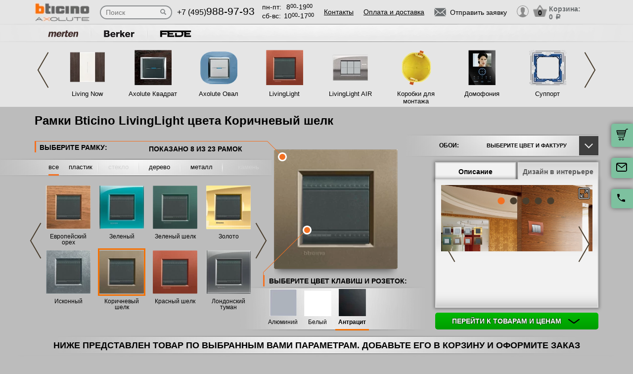

--- FILE ---
content_type: text/html; charset=UTF-8
request_url: https://bticino-axolute.ru/seria/bticino-livinglight/korichnevyi-shelk
body_size: 22954
content:
<!DOCTYPE html>
<html lang="ru" prefix="og: http://ogp.me/ns#">
<head>
    <meta charset="utf-8">
    <link rel="stylesheet" type="text/css" href="/assets/style-7lIWw7-JrcqbsH4yKfzdiw.css" />
<script type="text/javascript" src="/assets/script-0-Kn7ZHZh6g48TLgGGxHwIkw.js"></script>
<title>Квадратные рамки Bticino LivingLight в цвете коричневый шелк купить в Москве по низкой цене</title>
    <meta name="description" content="Бренд Bticino представляет Вам рамки из серии LivingLight в цвете Коричневый шелк. Изделие легко монтируется и прекрасно гармонирует с всей картиной любого интерьера. Купить рамку Bticino LivingLight, можно в нашем интернет магазине." />
    <meta http-equiv="X-UA-Compatible" content="IE=edge">
    <meta name="viewport" content="width=device-width, initial-scale=1">
    <link rel="shortcut icon" type="image/x-icon" href="/images/favicons/bticino-axolute.ru/favicon.ico" />
    <link rel="canonical" href="https://bticino-axolute.ru/seria/bticino-livinglight/korichnevyi-shelk"/>

            <meta property="og:title" content="Квадратные рамки Bticino LivingLight в цвете коричневый шелк купить в Москве по низкой цене" />
        <meta property="og:description " content="Бренд Bticino представляет Вам рамки из серии LivingLight в цвете Коричневый шелк. Изделие легко монтируется и прекрасно гармонирует с всей картиной любого интерьера. Купить рамку Bticino LivingLight, можно в нашем интернет магазине." />
        <meta property="og:type" content="website" />
        <meta property="og:url" content="https://bticino-axolute.ru" />
        <meta property="og:image" content="https://bticino-axolute.ru/images/logo/axolute_logo.png" />
        <meta property="og:site_name" content="https://bticino-axolute.ru" />
    
            <script type="application/ld+json">{"@context":"https://schema.org","@type":"WPHeader","headline":"bticino-axolute.ru","description":"Бренд Bticino представляет Вам рамки из серии LivingLight в цвете Коричневый шелк. Изделие легко монтируется и прекрасно гармонирует с всей картиной любого интерьера. Купить рамку Bticino LivingLight, можно в нашем интернет магазине."}</script>
    
    
<script type="module" src="/public/build/assets/newMain-C_79g82B.js"></script>

<link rel="stylesheet" href="/public/build/assets/newMain-Bux0QZ2H.css"><link rel="stylesheet" href="/public/build/assets/constructor-fIXt5Ns3.css">
    
    
            <meta name="yandex-verification" content="7dd17c7d21ebaa14" />
    
    
<style>img{width: auto; height: auto;}</style></head><body data-worktimenow="workTimeNow">
<script src="/js/vendors/jquery.min.js"></script>
<script src="/js/vendors/slick.min.js"></script>
<script src="/js/vendors/galleria-1.4.2.min.js"></script>
<script src="/js/vendors/jquery.maskedinput.js"></script>
<script src="/js/vendors/jquery.easytabs.min.js"></script>
<script src="/js/vendors/jquery.autocomplete.js"></script>


<link rel="stylesheet" href="/css/vendors/jquery.toastmessage.css" type="text/css" onload="if(media!='all')media='all'" media="print">
<script type="module" src="/public/build/assets/constructorScripts-BsAqyFeY.js"></script>
<link rel="modulepreload" href="/public/build/assets/basketScripts-BqTmp19s.js"><link rel="modulepreload" href="/public/build/assets/pagesScripts-oLsljxFa.js"><link rel="modulepreload" href="/public/build/assets/filter-DqRBY_KH.js"><link rel="modulepreload" href="/public/build/assets/mainScripts-x_iKpwZJ.js"><link rel="modulepreload" href="/public/build/assets/configuratorPage-BevXEW3u.js">
<link rel="stylesheet" href="/public/build/assets/constructor-fIXt5Ns3.css"><div class="wrapper">
	  
<script type="module" src="/public/build/assets/headerPage-CuK5W642.js"></script>

  

  <div class="fixed-cart">
    <a onclick="goPage('/cart');return false;"></a>
    <a class="js_sendRequestForm"></a>
    <a class="feedback-btn free_call_wrapper_one"></a>
  </div>

<div class="modal fade" id="login" tabindex="-1" role="dialog" aria-labelledby="loginLabel" aria-hidden="true">
  <div class="modal-dialog">
    <div class="modal-content styled">
      <div class="modal-header styled">
        <button type="button" class="close" data-dismiss="modal" aria-label="Close"><span aria-hidden="true">&times;</span></button>
        <div class="modal-title" id="loginLabel">Вход</div>
      </div>
      <div class="modal-body styled">
        <form class="form-modal">
          <div class="form-group">
            <label>Логин:</label>
            <br/><span>+7</span> <input class="form-control2 smallerinput" type="tel" id="login-phone" name="phonelogin" placeholder="XXXXXXXXXX" />
          </div>
          <div class="form-group">
            <label>Пароль:</label>
            <input class="form-control2" type="password" id="passwlogin" name="passwlogin" />
          </div>
          <div class="form-group centerblock">
            <a class="forgot-pass">Забыли пароль?</a>
            <a onclick="goPage('/registration');return false;" class="reg">Регистрация</a>
          </div>
          <div class="form-group centerblock">
            <input class="btn-default __big" type="button" value="Войти" onclick="loginmodalenter()" />
          </div>
        </form>
        <div id="wronglogindiv" style="color:#FF0000;font-weight:bold;text-align:center;"></div>
      </div>
    </div>
  </div>
</div>

<div class="modal fade" id="cart" tabindex="-1" role="dialog" aria-labelledby="cartLabel" aria-hidden="true">
  <div class="modal-dialog">
    <div class="modal-content styled">
      <div class="modal-header styled">
        <button type="button" class="close" data-dismiss="modal" aria-label="Close"><span aria-hidden="true">&times;</span></button>
        <div class="modal-title" id="cartLabel"></div>
      </div>
      <div class="modal-body styled">
          <ul class="modal-cart">
            <li><i class="modal-userbox"></i> <a onclick="goPage('/personal');return false;">Личный кабинет</a></li>
            <li><i class="modal-basket"></i> <a onclick="goPage('/my-orders');return false;">Мои заказы</a></li>
          </ul>
          <div class="text-center">
            <a onclick="goPage('/logout');return false;" class="btn-default __big">Выйти</a>
          </div>
      </div>
    </div>
  </div>
</div>

  <div class="modal" id="forgot-password">
      <div class="modal-content">
          <button type="button" class="close"><span aria-hidden="true">×</span></button>
          <form class="form-general" id="feedback_form" action="/forgotpassword" method="post">
          <div class="container">
              <div class="checkout-block">
                  <div class="checkout-block_t">Восстановление пароля</div>
                  <p style="text-align:center">Если вы забыли пароль, введите номер телефона. Новый пароль будет выслан вам на указанный телефон.</p>
                  <br/>
                  <div class="checkout-block_form">
                      <div class="form-group"><label>Телефон:</label><div class="inlinephoneblock"><span>+7</span> <input value="" type="tel" name="phoneforgot" class="form-control smallestinput1" id="phonephis2" placeholder="XXXXXXXXXX" />
                          </div></div>

                      <div class="form-group">
                          <label class="js_forgetCaptcha captcha-image-block"></label>
                          <input type="text" name="verifyCode" placeholder="Введите символы" class="form-control" style="margin-top:15px" />
                      </div>
                      <div class="form-group"><label></label><input class="btn-default" value="восстановить" name="submit"></div>
                  </div>
                  <p class="message" style="text-align:center;font-weight:bold;"></p>
              </div>
          </div>
          </form>      </div>
  </div>

  

  <header class="header">
    <div class="container">
      <div class="header-logo header_col"><a href="/"><img src="/images/logo/axolute_logo.webp" alt="логотип bticino-axolute.ru" title="логотип bticino-axolute.ru" width="50" height="50"></a></div>
      <div class="header-search"><form action="/katalog" method="GET" id="topcleversearch">
        <input type="search" name="query" id="queryfastclever" placeholder="Поиск">
        <input type="submit" value="">
      </form></div>
      <div class="header_mob">
        <div class="header-phone header_col">
            <a href="tel:+74959889793">+7 (495)<span>988-97-93</span></a>
        </div>
        <div class="header-time header_col">
            <div class="days">пн-пт:<span>8<sup>00</sup>-19<sup>00</sup></span></div>
            <div class="weekend">сб-вс: <span>10<sup>00</sup>-17<sup>00</sup></span></div>
        </div>
      </div>
       <div class="line-header"></div>
      <div class="header-links header_col">
                    <a onclick="goPage('/page/kontakty');return false;">Контакты</a>
            <a onclick="goPage('/page/oplata-i-dostavka');return false;">Оплата и доставка</a>
              </div>

      <div class="header_mob">
        <div class="header-btn header_col">
          <a href="javascript:void(0);" class="header-search-btn"></a>
          <div class="header-send">
            <a class="btn-default-top js_sendRequestForm"><span>Отправить заявку</span></a>
          </div>
         
          <div class="header-userbox ">
            <a data-toggle="modal" data-target="#login">
              <span class="header-userbox_img_grey"></span>
            </a>
          </div>
        </div>

        <div class="header-cart header_col">
          <a onclick="goPage('/cart');return false;">
            <div class="header-cart_count" id="headercount">0</div>
            <div class="header-cart_price">
              Корзина:<br>
              <span id="headersumm">0 <span>a</span></span>
            </div>
          </a>
        </div>
      </div>
      <div class="clearfix"></div>

    </div>
    <div class="search_window">
        <form action="/katalog" method="GET" id="topcleversearch2">
          <input type="search" name="query" id="queryfastclever2" placeholder="Введите ваш запрос" onfocus="placeholder='';" onblur="placeholder='Введите ваш запрос';">
          <div class="sub_border"><input type="submit" value="ИСКАТЬ"></div>
        </form>
      </div>

  </header>
 
  <section class="slider_top_header brands">
    <div class="container">
      <div class="js_brandsSlider"><ul class="brands_ul"> <li class="brands_li">
				          <a onclick="window.open('https://rozetki-merten.su/', '_blank')"><img src="/images/brands/6_merten.webp" width="50" height="50" alt=""></a>
				      </li> <li class="brands_li">
				          <a onclick="window.open('https://rozetki-berker.ru/', '_blank')"><img src="/images/brands/8_berker.webp" width="50" height="50" alt=""></a>
				      </li> <li class="brands_li">
				          <a onclick="window.open('https://fede-rozetki.ru/', '_blank')"><img src="/images/brands/11_fede.webp" width="50" height="50" alt=""></a>
				      </li></ul></div>      <div class="brands-prod">
      	
<ul class="brands-prod_ul" id="brads-slider">
    <div>
                <li class="brands-prod_li " onclick="goPage('/seria/bticino-livingnow'); return false;">
            <div class="brands-prod_img">
                <a href="/seria/bticino-livingnow" style="cursor: pointer">
                    <img src="/images/catsfeats/158_bticino_living_now.webp" width="50" height="50" alt="">
                </a>
            </div>
            <div class="brands-prod_n">
                <a style="cursor: pointer">Living Now</a>
            </div>
        </li>

                <li class="brands-prod_li " onclick="goPage('/seria/bticino-axolute'); return false;">
            <div class="brands-prod_img">
                <a href="/seria/bticino-axolute" style="cursor: pointer">
                    <img src="/images/catsfeats/1_bticino_axolute_kvadrat.webp" width="50" height="50" alt="">
                </a>
            </div>
            <div class="brands-prod_n">
                <a style="cursor: pointer">Axolute Квадрат</a>
            </div>
        </li>

                <li class="brands-prod_li " onclick="goPage('/seria/bticino-axolute-oval'); return false;">
            <div class="brands-prod_img">
                <a href="/seria/bticino-axolute-oval" style="cursor: pointer">
                    <img src="/images/catsfeats/3_bticino_axolute_oval.webp" width="50" height="50" alt="">
                </a>
            </div>
            <div class="brands-prod_n">
                <a style="cursor: pointer">Axolute Овал</a>
            </div>
        </li>

                <li class="brands-prod_li " onclick="goPage('/seria/bticino-livinglight'); return false;">
            <div class="brands-prod_img">
                <a href="/seria/bticino-livinglight" style="cursor: pointer">
                    <img src="/images/catsfeats/2_bticino_livinglight_kvadrat.webp" width="50" height="50" alt="">
                </a>
            </div>
            <div class="brands-prod_n">
                <a style="cursor: pointer">LivingLight</a>
            </div>
        </li>

                <li class="brands-prod_li " onclick="goPage('/seria/bticino-livinglight-air'); return false;">
            <div class="brands-prod_img">
                <a href="/seria/bticino-livinglight-air" style="cursor: pointer">
                    <img src="/images/catsfeats/6_bticino_livinglight_air.webp" width="50" height="50" alt="">
                </a>
            </div>
            <div class="brands-prod_n">
                <a style="cursor: pointer">LivingLight AIR</a>
            </div>
        </li>

                <li class="brands-prod_li " onclick="goPage('/seria/korobki-dlya-montazha'); return false;">
            <div class="brands-prod_img">
                <a href="/seria/korobki-dlya-montazha" style="cursor: pointer">
                    <img src="/images/catsfeats/7_bticino_korobki_dlya_montazha.webp" width="50" height="50" alt="">
                </a>
            </div>
            <div class="brands-prod_n">
                <a style="cursor: pointer">Коробки для монтажа</a>
            </div>
        </li>

                <li class="brands-prod_li " onclick="goPage('/seria/bticino-domofon'); return false;">
            <div class="brands-prod_img">
                <a href="/seria/bticino-domofon" style="cursor: pointer">
                    <img src="/images/catsfeats/10_bticino_domofoniya.webp" width="50" height="50" alt="">
                </a>
            </div>
            <div class="brands-prod_n">
                <a style="cursor: pointer">Домофония</a>
            </div>
        </li>

                <li class="brands-prod_li " onclick="goPage('/seria/support-dlya-mehanizma'); return false;">
            <div class="brands-prod_img">
                <a href="/seria/support-dlya-mehanizma" style="cursor: pointer">
                    <img src="/images/catsfeats/8_bticino_support.webp" width="50" height="50" alt="">
                </a>
            </div>
            <div class="brands-prod_n">
                <a style="cursor: pointer">Суппорт</a>
            </div>
        </li>

            </div>
    <div>
                <li class="brands-prod_li " onclick="goPage('/seria/my-home-umnyi-dom'); return false;">
            <div class="brands-prod_img">
                <a href="/seria/my-home-umnyi-dom" style="cursor: pointer">
                    <img src="/images/catsfeats/9_bticino_sistema_my_home.webp" width="50" height="50" alt="">
                </a>
            </div>
            <div class="brands-prod_n">
                <a style="cursor: pointer">Система My Home</a>
            </div>
        </li>

            </div>
</ul><input type="hidden" id="topseriesscrolling" value="0">
      </div>
      <nav class="header-slider ">
          <ul>
            
          </ul>
      </nav>

    </div>
  </section>
	
<div class="container top-h1-container">
    <h1>Рамки Bticino LivingLight цвета Коричневый шелк</h1>
</div>

  <section class="constructor">
    <div class="container">
      <div class="constructor-block">
        <div class="constructor_frame">
          <div class="constructor_frame-header">
            <div class="constructor_frame-header_t">Выберите рамку:</div>
            <div class="constructor_frame-header_count">
                Показано
                <span id="amountshown" data-amount-frames="23"></span>
                из
                <span id="amounttotal">23</span>
                рамок
            </div>
          </div>

          <div class="constructor_frame-filter"><ul class="frame-filter_ul"> <li class="frame-filter_li active" id="limaterial_0" onclick="setmaterial(0);return false;"><a href="/seria/bticino-livinglight/korichnevyi-shelk">все</a></li> <li class="frame-filter_li plastiq" id="limaterial_3" onclick="setmaterial(3);return false;"><a>пластик</a></li> <li class="frame-filter_li steklo empty" id="limaterial_4" onclick="return false;"><a>стекло</a></li> <li class="frame-filter_li derevo" id="limaterial_5" onclick="setmaterial(5);return false;"><a>дерево</a></li> <li class="frame-filter_li metal" id="limaterial_6" onclick="setmaterial(6);return false;"><a>металл</a></li> <li class="frame-filter_li kozha empty" id="limaterial_7" onclick="return false;"><a>камень</a></li></ul></div><input type="hidden" id="activematerial" value="0">
          
          <input type="hidden" id="activeframe" value="336501">
          <nav class="constructor_select-frame slick-track" id="divselectframe">
          <div class="constructor_select-frame_box"><ul class="frame-list_ul">						<li class="frame-list_li" id="liframe336497" onclick="setframe(336497);return false;">
		                  <div class="frame-list_img">
		                    		                    <a href="/seria/bticino-livinglight/kristall"><img src="/images/resized/categories-thumb/336497/bt_ll_kristall_ramki_antratsit.webp" width="50" height="50" alt=""></a>
		                  </div>
		                  <div class="frame-list_n">
                        		                    <a href="/seria/bticino-livinglight/kristall">Kristall</a>
		                  </div>
		                </li>
		            						<li class="frame-list_li" id="liframe336485" onclick="setframe(336485);return false;">
		                  <div class="frame-list_img">
		                    		                    <a href="/seria/bticino-livinglight/alyuminii"><img src="/images/resized/categories-thumb/336485/bt_ll_alyuminiy_ramki_antratsit.webp" width="50" height="50" alt=""></a>
		                  </div>
		                  <div class="frame-list_n">
                        		                    <a href="/seria/bticino-livinglight/alyuminii">Алюминий</a>
		                  </div>
		                </li>
		            						<li class="frame-list_li" id="liframe334400" onclick="setframe(334400);return false;">
		                  <div class="frame-list_img">
		                    		                    <a href="/seria/bticino-livinglight/amerikanskaya-vishnya"><img src="/images/resized/categories-thumb/334400/bt_ll_amerikanskaya_vishnya_ramki_antratsit.webp" width="50" height="50" alt=""></a>
		                  </div>
		                  <div class="frame-list_n">
                        		                    <a href="/seria/bticino-livinglight/amerikanskaya-vishnya">Американская вишня</a>
		                  </div>
		                </li>
		            						<li class="frame-list_li" id="liframe336486" onclick="setframe(336486);return false;">
		                  <div class="frame-list_img">
		                    		                    <a href="/seria/bticino-livinglight/antracit"><img src="/images/resized/categories-thumb/336486/bt_ll_antratsit_ramki_antratsit.webp" width="50" height="50" alt=""></a>
		                  </div>
		                  <div class="frame-list_n">
                        		                    <a href="/seria/bticino-livinglight/antracit">Антрацит</a>
		                  </div>
		                </li>
		            						<li class="frame-list_li" id="liframe334401" onclick="setframe(334401);return false;">
		                  <div class="frame-list_img">
		                    		                    <a href="/seria/bticino-livinglight/bambuk"><img src="/images/resized/categories-thumb/334401/bt_ll_bambuk_ramki_antratsit.webp" width="50" height="50" alt=""></a>
		                  </div>
		                  <div class="frame-list_n">
                        		                    <a href="/seria/bticino-livinglight/bambuk">Бамбук</a>
		                  </div>
		                </li>
		            						<li class="frame-list_li" id="liframe336487" onclick="setframe(336487);return false;">
		                  <div class="frame-list_img">
		                    		                    <a href="/seria/bticino-livinglight/belyi"><img src="/images/resized/categories-thumb/336487/bt_ll_belyy_ramki_antratsit.webp" width="50" height="50" alt=""></a>
		                  </div>
		                  <div class="frame-list_n">
                        		                    <a href="/seria/bticino-livinglight/belyi">Белый</a>
		                  </div>
		                </li>
		            						<li class="frame-list_li" id="liframe336468" onclick="setframe(336468);return false;">
		                  <div class="frame-list_img">
		                    		                    <a href="/seria/bticino-livinglight/bronza"><img src="/images/resized/categories-thumb/336468/bt_ll_bronza_ramki_antratsit.webp" width="50" height="50" alt=""></a>
		                  </div>
		                  <div class="frame-list_n">
                        		                    <a href="/seria/bticino-livinglight/bronza">Бронза</a>
		                  </div>
		                </li>
		            						<li class="frame-list_li" id="liframe334406" onclick="setframe(334406);return false;">
		                  <div class="frame-list_img">
		                    		                    <a href="/seria/bticino-livinglight/goluboi"><img src="/images/resized/categories-thumb/334406/bt_ll_goluboy_ramki_antratsit.webp" width="50" height="50" alt=""></a>
		                  </div>
		                  <div class="frame-list_n">
                        		                    <a href="/seria/bticino-livinglight/goluboi">Голубой</a>
		                  </div>
		                </li>
		            </ul></div><div class="constructor_select-frame_box"><ul class="frame-list_ul">						<li class="frame-list_li" id="liframe334402" onclick="setframe(334402);return false;">
		                  <div class="frame-list_img">
		                    		                    <a href="/seria/bticino-livinglight/evropeiskii-oreh"><img src="/images/resized/categories-thumb/334402/bt_ll_evropeyskiy_orekh_ramki_antratsit.webp" width="50" height="50" alt=""></a>
		                  </div>
		                  <div class="frame-list_n">
                        		                    <a href="/seria/bticino-livinglight/evropeiskii-oreh">Европейский орех</a>
		                  </div>
		                </li>
		            						<li class="frame-list_li" id="liframe334407" onclick="setframe(334407);return false;">
		                  <div class="frame-list_img">
		                    		                    <a href="/seria/bticino-livinglight/zelenyi"><img src="/images/resized/categories-thumb/334407/bt_ll_zelenyy_ramki_antratsit.webp" width="50" height="50" alt=""></a>
		                  </div>
		                  <div class="frame-list_n">
                        		                    <a href="/seria/bticino-livinglight/zelenyi">Зеленый</a>
		                  </div>
		                </li>
		            						<li class="frame-list_li" id="liframe336505" onclick="setframe(336505);return false;">
		                  <div class="frame-list_img">
		                    		                    <a href="/seria/bticino-livinglight/zelenyi-shelk"><img src="/images/resized/categories-thumb/336505/bt_ll_zelenyy_shelk_ramki_antratsit.webp" width="50" height="50" alt=""></a>
		                  </div>
		                  <div class="frame-list_n">
                        		                    <a href="/seria/bticino-livinglight/zelenyi-shelk">Зеленый шелк</a>
		                  </div>
		                </li>
		            						<li class="frame-list_li" id="liframe336469" onclick="setframe(336469);return false;">
		                  <div class="frame-list_img">
		                    		                    <a href="/seria/bticino-livinglight/zoloto"><img src="/images/resized/categories-thumb/336469/bt_ll_zoloto_ramki_antratsit.webp" width="50" height="50" alt=""></a>
		                  </div>
		                  <div class="frame-list_n">
                        		                    <a href="/seria/bticino-livinglight/zoloto">Золото</a>
		                  </div>
		                </li>
		            						<li class="frame-list_li" id="liframe336475" onclick="setframe(336475);return false;">
		                  <div class="frame-list_img">
		                    		                    <a href="/seria/bticino-livinglight/iskonnyi"><img src="/images/resized/categories-thumb/336475/bt_ll_iskonnyy_ramki_antratsit.webp" width="50" height="50" alt=""></a>
		                  </div>
		                  <div class="frame-list_n">
                        		                    <a href="/seria/bticino-livinglight/iskonnyi">Исконный</a>
		                  </div>
		                </li>
		            						<li class="frame-list_li active" id="liframe336501" onclick="setframe(336501);return false;">
		                  <div class="frame-list_img">
		                    		                    <a href="/seria/bticino-livinglight/korichnevyi-shelk"><img src="/images/resized/categories-thumb/336501/bt_ll_korichnevyy_shelk_ramki_antratsit.webp" width="50" height="50" alt=""></a>
		                  </div>
		                  <div class="frame-list_n">
                        		                    <a href="/seria/bticino-livinglight/korichnevyi-shelk">Коричневый шелк</a>
		                  </div>
		                </li>
		            						<li class="frame-list_li" id="liframe336502" onclick="setframe(336502);return false;">
		                  <div class="frame-list_img">
		                    		                    <a href="/seria/bticino-livinglight/krasnyi-shelk"><img src="/images/resized/categories-thumb/336502/bt_ll_krasnyy_shelk_ramki_antratsit.webp" width="50" height="50" alt=""></a>
		                  </div>
		                  <div class="frame-list_n">
                        		                    <a href="/seria/bticino-livinglight/krasnyi-shelk">Красный шелк</a>
		                  </div>
		                </li>
		            						<li class="frame-list_li" id="liframe336498" onclick="setframe(336498);return false;">
		                  <div class="frame-list_img">
		                    		                    <a href="/seria/bticino-livinglight/londonskii-tuman"><img src="/images/resized/categories-thumb/336498/bt_ll_londonskiy_tuman_ramki_antratsit.webp" width="50" height="50" alt=""></a>
		                  </div>
		                  <div class="frame-list_n">
                        		                    <a href="/seria/bticino-livinglight/londonskii-tuman">Лондонский туман</a>
		                  </div>
		                </li>
		            </ul></div><div class="constructor_select-frame_box"><ul class="frame-list_ul">						<li class="frame-list_li" id="liframe336499" onclick="setframe(336499);return false;">
		                  <div class="frame-list_img">
		                    		                    <a href="/seria/bticino-livinglight/morskaya-voda"><img src="/images/resized/categories-thumb/336499/bt_ll_morskaya_voda_ramki_antratsit.webp" width="50" height="50" alt=""></a>
		                  </div>
		                  <div class="frame-list_n">
                        		                    <a href="/seria/bticino-livinglight/morskaya-voda">Морская вода</a>
		                  </div>
		                </li>
		            						<li class="frame-list_li" id="liframe334408" onclick="setframe(334408);return false;">
		                  <div class="frame-list_img">
		                    		                    <a href="/seria/bticino-livinglight/oranzhevyi"><img src="/images/resized/categories-thumb/334408/bt_ll_oranzhevyy_ramki_antratsit.webp" width="50" height="50" alt=""></a>
		                  </div>
		                  <div class="frame-list_n">
                        		                    <a href="/seria/bticino-livinglight/oranzhevyi">Оранжевый</a>
		                  </div>
		                </li>
		            						<li class="frame-list_li" id="liframe336476" onclick="setframe(336476);return false;">
		                  <div class="frame-list_img">
		                    		                    <a href="/seria/bticino-livinglight/serebro"><img src="/images/resized/categories-thumb/336476/bt_ll_serebro_ramki_antratsit.webp" width="50" height="50" alt=""></a>
		                  </div>
		                  <div class="frame-list_n">
                        		                    <a href="/seria/bticino-livinglight/serebro">Серебро</a>
		                  </div>
		                </li>
		            						<li class="frame-list_li" id="liframe336500" onclick="setframe(336500);return false;">
		                  <div class="frame-list_img">
		                    		                    <a href="/seria/bticino-livinglight/seroe-nebo"><img src="/images/resized/categories-thumb/336500/bt_ll_seroe_nebo_ramki_antratsit.webp" width="50" height="50" alt=""></a>
		                  </div>
		                  <div class="frame-list_n">
                        		                    <a href="/seria/bticino-livinglight/seroe-nebo">Серое небо</a>
		                  </div>
		                </li>
		            						<li class="frame-list_li" id="liframe336503" onclick="setframe(336503);return false;">
		                  <div class="frame-list_img">
		                    		                    <a href="/seria/bticino-livinglight/seryi-shelk"><img src="/images/resized/categories-thumb/336503/bt_ll_seryy_shelk_ramki_antratsit.webp" width="50" height="50" alt=""></a>
		                  </div>
		                  <div class="frame-list_n">
                        		                    <a href="/seria/bticino-livinglight/seryi-shelk">Серый шелк</a>
		                  </div>
		                </li>
		            						<li class="frame-list_li" id="liframe336504" onclick="setframe(336504);return false;">
		                  <div class="frame-list_img">
		                    		                    <a href="/seria/bticino-livinglight/sinii-shelk"><img src="/images/resized/categories-thumb/336504/bt_ll_siniy_shelk_ramki_antratsit.webp" width="50" height="50" alt=""></a>
		                  </div>
		                  <div class="frame-list_n">
                        		                    <a href="/seria/bticino-livinglight/sinii-shelk">Синий шелк</a>
		                  </div>
		                </li>
		            						<li class="frame-list_li" id="liframe336477" onclick="setframe(336477);return false;">
		                  <div class="frame-list_img">
		                    		                    <a href="/seria/bticino-livinglight/fakturnaya-stal"><img src="/images/resized/categories-thumb/336477/bt_ll_fakturnaya_stal_ramki_antratsit.webp" width="50" height="50" alt=""></a>
		                  </div>
		                  <div class="frame-list_n">
                        		                    <a href="/seria/bticino-livinglight/fakturnaya-stal">Фактурная сталь</a>
		                  </div>
		                </li>
		            </ul></div>          	          </nav>
          <div class="configurator_slider displayNone">

            <ul>
              
            </ul> 
          </div>
          <input type="hidden" id="activeslide" value="1">
        </div>
        <div class="constructor_frame-view">
          <div class="constructor_frame-view_box">
            <div class="frame-view_img">
              <img src="/images/resized/categories/336501/bt_ll_korichnevyy_shelk_ramki_antratsit.webp" id="mainframeimg" width="50" height="50" alt="">
            </div>
          </div>
                    <div class="constructor_key">
            <div class="constructor_key_txt">
              ВЫБЕРИТЕ ЦВЕТ <span> КЛАВИШ И РОЗЕТОК:</span>
            </div>
          </div>
                    <input type="hidden" id="activecolordigital" value="30">
          <nav class="constructor_key-slider">
                    	  	  <ul class="key-slider_ul" id="colorsdigital">
          	  	  			    			  <li class="key-slider_li" id="color_digital_2" onclick="setcolordigital(2);return false;">
				                <div class="key-slider_img">
				                  <a href="/seria/bticino-livinglight/alyuminii/mekhanizmy/alyuminii">
                            <img src="/images/resized/colors-thumb/2_klavisha_alyuminiy.webp" width="50" height="50" alt="">
                          </a>
				                </div>
				                <div class="key-slider_n">
				                  <a href="/seria/bticino-livinglight/alyuminii/mekhanizmy/alyuminii">Алюминий</a>
				                </div>
				              </li>
				            			    			  <li class="key-slider_li" id="color_digital_3" onclick="setcolordigital(3);return false;">
				                <div class="key-slider_img">
				                  <a href="/seria/bticino-livinglight/belyi/mekhanizmy/belyi">
                            <img src="/images/resized/colors-thumb/3_klavisha_belyy.webp" width="50" height="50" alt="">
                          </a>
				                </div>
				                <div class="key-slider_n">
				                  <a href="/seria/bticino-livinglight/belyi/mekhanizmy/belyi">Белый</a>
				                </div>
				              </li>
				            			    			  <li class="key-slider_li active" id="color_digital_30" onclick="setcolordigital(30);return false;">
				                <div class="key-slider_img">
				                  <a href="/seria/bticino-livinglight/antracit/mekhanizmy/antracit">
                            <img src="/images/resized/colors-thumb/30_klavisha_antratsit.webp" width="50" height="50" alt="">
                          </a>
				                </div>
				                <div class="key-slider_n">
				                  <a href="/seria/bticino-livinglight/antracit/mekhanizmy/antracit">Антрацит</a>
				                </div>
				              </li>
				                      	  	  </ul>
          	  	            </nav>
          <input type="hidden" id="newcoloractiveorder" value="2"><input type="hidden" id="newamountcolors" value="3">
        </div>
        <div class="constructor_interier-design">
          <div class="interier-design_box">
            <div class="interier-design_select">
              <div>ОБОИ: <img src="/images/choose_fon.webp" style="width:35px;height:35px" width="50" height="50" alt=""></div> <div>Выберите цвет и фактуру</div>
            </div>
            <div class="interier-design_dropdown">
              <ul>
	              <li>
				      <div><a href="#" rel="base"><img src="/images/small_base.webp" width="50" height="50" alt=""> сбросить фон</a></div>
				  </li>
              <li>
                         <div>
                           <a href="#" rel="1_pattern1.jpg" class="ownsite"><img src="/images/backgrounds/small_1_pattern1.webp" width="50" height="50" alt=""> обои с узором 1</a>
                         </div>
                       </li><li>
                         <div>
                           <a href="#" rel="2_pattern2.jpg" class="ownsite"><img src="/images/backgrounds/small_2_pattern2.webp" width="50" height="50" alt=""> обои с узором 2</a>
                         </div>
                       </li><li>
                         <div>
                           <a href="#" rel="3_фон-1.jpg" class="ownsite"><img src="/images/backgrounds/small_3_фон-1.webp" width="50" height="50" alt=""> обои с узором 3</a>
                         </div>
                       </li><li>
                         <div>
                           <a href="#" rel="4_pattern4.jpg" class="ownsite"><img src="/images/backgrounds/small_4_pattern4.webp" width="50" height="50" alt=""> обои с узором 4</a>
                         </div>
                       </li><li>
                         <div>
                           <a href="#" rel="5_pattern5.jpg" class="ownsite"><img src="/images/backgrounds/small_5_pattern5.webp" width="50" height="50" alt=""> обои с узором 5</a>
                         </div>
                       </li><li>
                         <div>
                           <a href="#" rel="6_pattern6.jpg" class="ownsite"><img src="/images/backgrounds/small_6_pattern6.webp" width="50" height="50" alt=""> обои с узором 6</a>
                         </div>
                       </li>              </ul>
              <div id="uploadownback"><noscript><p>Please enable JavaScript to use file uploader.</p></noscript></div>            </div>
          </div>
          <div class="interier-design_tabs">
            <div id="tab-container" class="tab-container">
              <ul class='etabs'>
                                  <li id="tab-1" class='tab'>
                      <a href="#desc">Описание</a>
                  </li>
                                <li id="tab-2" class='tab' >
                    <a href="#design">Дизайн в интерьере</a>
                </li>
              </ul>
              <div class='panel-container'>
                <div id="desc" class="scrollY">
                  Серия Livinglight - идеальное сочетание лаконичности и качественных материалов.                  <input type="hidden" id="idbrand" value="16">
                  <input type="hidden" id="idseries" value="128">
                </div>
                <div id="design">
                  <div class="interier-design_view">
                    <ul class="interier-design_ul">
                      <li class='interier-design_li' style='height:240px;'>
                                        <img style="width:306px" src="/images/series_slider/6_banner_livinglight_kvadrat.webp" loading="lazy" width="50" height="50" alt="">
                                    </li><li class='interier-design_li' style='height:240px;'>
                                        <img style="width:306px" src="/images/series_slider/7_banner_livinglight_kvadrat.webp" loading="lazy" width="50" height="50" alt="">
                                    </li><li class='interier-design_li' style='height:240px;'>
                                        <img style="width:306px" src="/images/series_slider/8_banner_livinglight_kvadrat.webp" loading="lazy" width="50" height="50" alt="">
                                    </li><li class='interier-design_li' style='height:240px;'>
                                        <img style="width:306px" src="/images/series_slider/9_banner_livinglight_kvadrat.webp" loading="lazy" width="50" height="50" alt="">
                                    </li><li class='interier-design_li' style='height:240px;'>
                                        <img style="width:306px" src="/images/series_slider/10_banner_livinglight_kvadrat.webp" loading="lazy" width="50" height="50" alt="">
                                    </li>                    </ul>
                  </div>
                  <a class="lookbig" href="#" data-toggle="modal" data-target="#myModal1"><img src="/images/icons/modal-view.webp" width="50" height="50" alt=""></a>                </div>
              </div>
            </div>
          </div>
          <div class="clearfix"></div>
          <a href="#" onclick="$('html, body').animate({scrollTop: $('#divframes').offset().top}, 300);return false;" class="btn-defaultgreen btn-block __shadowed">Перейти к товарам и ценам <img src="/images/constructor/arrow-down.webp" width="50" height="50" alt=""></a>
        </div>
        <div class="clearfix"></div>
      </div>
    </div>
  </section>

  <section class="products-category">
    <div id="loading-screen" class="loading-screen" style="display: none">
  <svg width="96" height="96" viewBox="0 0 24 24" xmlns="http://www.w3.org/2000/svg">
    <style>.spinner_DupU {
        animation: spinner_sM3D 1.2s infinite
      }

      .spinner_GWtZ {
        animation-delay: .1s
      }

      .spinner_dwN6 {
        animation-delay: .2s
      }

      .spinner_46QP {
        animation-delay: .3s
      }

      .spinner_PD82 {
        animation-delay: .4s
      }

      .spinner_eUgh {
        animation-delay: .5s
      }

      .spinner_eUaP {
        animation-delay: .6s
      }

      .spinner_j38H {
        animation-delay: .7s
      }

      .spinner_tVmX {
        animation-delay: .8s
      }

      .spinner_DQhX {
        animation-delay: .9s
      }

      .spinner_GIL4 {
        animation-delay: 1s
      }

      .spinner_n0Yb {
        animation-delay: 1.1s
      }

      @keyframes spinner_sM3D {
        0%, 50% {
          animation-timing-function: cubic-bezier(0, 1, 0, 1);
          r: 0
        }
        10% {
          animation-timing-function: cubic-bezier(.53, 0, .61, .73);
          r: 2px
        }
      }</style>
    <circle class="spinner_DupU" cx="12" cy="3" r="0"/>
    <circle class="spinner_DupU spinner_GWtZ" cx="16.50" cy="4.21" r="0"/>
    <circle class="spinner_DupU spinner_n0Yb" cx="7.50" cy="4.21" r="0"/>
    <circle class="spinner_DupU spinner_dwN6" cx="19.79" cy="7.50" r="0"/>
    <circle class="spinner_DupU spinner_GIL4" cx="4.21" cy="7.50" r="0"/>
    <circle class="spinner_DupU spinner_46QP" cx="21.00" cy="12.00" r="0"/>
    <circle class="spinner_DupU spinner_DQhX" cx="3.00" cy="12.00" r="0"/>
    <circle class="spinner_DupU spinner_PD82" cx="19.79" cy="16.50" r="0"/>
    <circle class="spinner_DupU spinner_tVmX" cx="4.21" cy="16.50" r="0"/>
    <circle class="spinner_DupU spinner_eUgh" cx="16.50" cy="19.79" r="0"/>
    <circle class="spinner_DupU spinner_j38H" cx="7.50" cy="19.79" r="0"/>
    <circle class="spinner_DupU spinner_eUaP" cx="12" cy="21" r="0"/>
  </svg>
</div>    <div class="container-big">
              <div class="products-category_t">
        Ниже представлен товар по выбранным Вами параметрам. Добавьте его в корзину и оформите заказ
      </div>
              <div class="products-category_q">
        РАМКИ LivingLight Квадрат:
      </div>
      
      <section class="filters filters_1_k" >
        <div class="filter_block filter_1_k">
            <div class="name_filter">
                РАМКИ:
            </div>
            <div  class="varian_filter">
                <p id="filter1" >Все варианты</p>
                <a id="btt1" class="button_filters slick-track prots"></a>
            </div>
        </div>
   </section>
      
    <div class="js_topFilterBlock">
      <nav id="box1" class="products-category_box">
      	<div class="products-category_filter products_category_k1">
          <div class="filter_box scrollY">
            <h2 class="filter_t" id="titleframeforh">Рамки LivingLight Квадрат:</h2>
            <ul id="scrolled-filter" class="filter_ul">
              <li class="filter_li" id="liframefilter_336497" onclick="setframe(336497);return false;">
						<input type="radio" name="radio" class="checkbox" id="lff336497"/><label for="lff336497">
						<a href="/seria/bticino-livinglight/kristall">Kristall</a></label></li><li class="filter_li" id="liframefilter_336485" onclick="setframe(336485);return false;">
						<input type="radio" name="radio" class="checkbox" id="lff336485"/><label for="lff336485">
						<a href="/seria/bticino-livinglight/alyuminii">Алюминий</a></label></li><li class="filter_li" id="liframefilter_334400" onclick="setframe(334400);return false;">
						<input type="radio" name="radio" class="checkbox" id="lff334400"/><label for="lff334400">
						<a href="/seria/bticino-livinglight/amerikanskaya-vishnya">Американская вишня</a></label></li><li class="filter_li" id="liframefilter_336486" onclick="setframe(336486);return false;">
						<input type="radio" name="radio" class="checkbox" id="lff336486"/><label for="lff336486">
						<a href="/seria/bticino-livinglight/antracit">Антрацит</a></label></li><li class="filter_li" id="liframefilter_334401" onclick="setframe(334401);return false;">
						<input type="radio" name="radio" class="checkbox" id="lff334401"/><label for="lff334401">
						<a href="/seria/bticino-livinglight/bambuk">Бамбук</a></label></li><li class="filter_li" id="liframefilter_336487" onclick="setframe(336487);return false;">
						<input type="radio" name="radio" class="checkbox" id="lff336487"/><label for="lff336487">
						<a href="/seria/bticino-livinglight/belyi">Белый</a></label></li><li class="filter_li" id="liframefilter_336468" onclick="setframe(336468);return false;">
						<input type="radio" name="radio" class="checkbox" id="lff336468"/><label for="lff336468">
						<a href="/seria/bticino-livinglight/bronza">Бронза</a></label></li><li class="filter_li" id="liframefilter_334406" onclick="setframe(334406);return false;">
						<input type="radio" name="radio" class="checkbox" id="lff334406"/><label for="lff334406">
						<a href="/seria/bticino-livinglight/goluboi">Голубой</a></label></li><li class="filter_li" id="liframefilter_334402" onclick="setframe(334402);return false;">
						<input type="radio" name="radio" class="checkbox" id="lff334402"/><label for="lff334402">
						<a href="/seria/bticino-livinglight/evropeiskii-oreh">Европейский орех</a></label></li><li class="filter_li" id="liframefilter_334407" onclick="setframe(334407);return false;">
						<input type="radio" name="radio" class="checkbox" id="lff334407"/><label for="lff334407">
						<a href="/seria/bticino-livinglight/zelenyi">Зеленый</a></label></li><li class="filter_li" id="liframefilter_336505" onclick="setframe(336505);return false;">
						<input type="radio" name="radio" class="checkbox" id="lff336505"/><label for="lff336505">
						<a href="/seria/bticino-livinglight/zelenyi-shelk">Зеленый шелк</a></label></li><li class="filter_li" id="liframefilter_336469" onclick="setframe(336469);return false;">
						<input type="radio" name="radio" class="checkbox" id="lff336469"/><label for="lff336469">
						<a href="/seria/bticino-livinglight/zoloto">Золото</a></label></li><li class="filter_li" id="liframefilter_336475" onclick="setframe(336475);return false;">
						<input type="radio" name="radio" class="checkbox" id="lff336475"/><label for="lff336475">
						<a href="/seria/bticino-livinglight/iskonnyi">Исконный</a></label></li><li class="filter_li active" id="liframefilter_336501" onclick="setframe(336501);return false;">
						<input type="radio" name="radio" class="checkbox" id="lff336501"/><label for="lff336501">
						<a href="/seria/bticino-livinglight/korichnevyi-shelk">Коричневый шелк</a></label></li><li class="filter_li" id="liframefilter_336502" onclick="setframe(336502);return false;">
						<input type="radio" name="radio" class="checkbox" id="lff336502"/><label for="lff336502">
						<a href="/seria/bticino-livinglight/krasnyi-shelk">Красный шелк</a></label></li><li class="filter_li" id="liframefilter_336498" onclick="setframe(336498);return false;">
						<input type="radio" name="radio" class="checkbox" id="lff336498"/><label for="lff336498">
						<a href="/seria/bticino-livinglight/londonskii-tuman">Лондонский туман</a></label></li><li class="filter_li" id="liframefilter_336499" onclick="setframe(336499);return false;">
						<input type="radio" name="radio" class="checkbox" id="lff336499"/><label for="lff336499">
						<a href="/seria/bticino-livinglight/morskaya-voda">Морская вода</a></label></li><li class="filter_li" id="liframefilter_334408" onclick="setframe(334408);return false;">
						<input type="radio" name="radio" class="checkbox" id="lff334408"/><label for="lff334408">
						<a href="/seria/bticino-livinglight/oranzhevyi">Оранжевый</a></label></li><li class="filter_li" id="liframefilter_336476" onclick="setframe(336476);return false;">
						<input type="radio" name="radio" class="checkbox" id="lff336476"/><label for="lff336476">
						<a href="/seria/bticino-livinglight/serebro">Серебро</a></label></li><li class="filter_li" id="liframefilter_336500" onclick="setframe(336500);return false;">
						<input type="radio" name="radio" class="checkbox" id="lff336500"/><label for="lff336500">
						<a href="/seria/bticino-livinglight/seroe-nebo">Серое небо</a></label></li><li class="filter_li" id="liframefilter_336503" onclick="setframe(336503);return false;">
						<input type="radio" name="radio" class="checkbox" id="lff336503"/><label for="lff336503">
						<a href="/seria/bticino-livinglight/seryi-shelk">Серый шелк</a></label></li><li class="filter_li" id="liframefilter_336504" onclick="setframe(336504);return false;">
						<input type="radio" name="radio" class="checkbox" id="lff336504"/><label for="lff336504">
						<a href="/seria/bticino-livinglight/sinii-shelk">Синий шелк</a></label></li><li class="filter_li" id="liframefilter_336477" onclick="setframe(336477);return false;">
						<input type="radio" name="radio" class="checkbox" id="lff336477"/><label for="lff336477">
						<a href="/seria/bticino-livinglight/fakturnaya-stal">Фактурная сталь</a></label></li>            </ul>
          </div>
        </div>
      </nav>
      
	  <div id="divframes" class="products-category_list">
          <div id="tovarsframes" class="list-view">
<ul class="items">

    <li data-id="99918"
        class="product_li product_li_change type0"
    >
        <div class="product_box product_box_change">
            <div class="product_img product_img_change">
                <a
                                    >
                                            <img src="/images/resized/catalog/d3618534-28e6-11e2-a599-c86000be3d86.webp" alt="Артикул: LNA4802M2SQ. цвет Коричневый шелк, Рамка двойная прямоугольная, Bticino, LivingLight" title="Bticino, Рамка двойная прямоугольная, LivingLight, цвет Коричневый шелк, LNA4802M2SQ" loading="lazy" width="50" height="50">
                                    </a>
                                    <div class="open-info-overlay"
                         onclick="showProductPopup(99918)">
                        <span class="icon-magnifying-glass"></span>
                    </div>
                            </div>

            <div class="product_n product_n_change">
                <a href="/goods/lna4802m2sq-ramka-dvoynaya-pryamougolnaya--tsvet-korichnevyy-shelk--livinglight--bticino"
                                            title="Артикул - LNA4802M2SQ, Рамка двойная прямоугольная, цвет Коричневый шелк, LivingLight, Bticino"
                                    >Рамка двойная прямоугольная, цвет Коричневый шелк, LivingLight, Bticino гарантия качества</a>
            </div>

            
            <div class="product_shop product_shop_change">
                
    <div class="product_price product_price_change">Цена: <span>5299.29 р.</span></div>

                                    <div class="product_cart product_cart_change">
                        <input type="text" class="product_cart_input product_cart_input_change"
                               id="amount_99918" value="" placeholder="1 шт."
                               onkeyup="if(key(event)==13){addtocart(99918,'5299.29',1)}"/>
                        <div class="wrap_product_cart_add_change">
                            <div class="product_cart_add product_cart_add_change"
                                 onclick="addtocart(99918,'5299.29',2);return false;">
                                <img src="/images/korzina.webp" width="50" height="50" alt=""> Купить                            </div>
                        </div>
                    </div>
                            </div>
        </div>
    </li>

    <li data-id="99666"
        class="product_li product_li_change type0"
    >
        <div class="product_box product_box_change">
            <div class="product_img product_img_change">
                <a
                                    >
                                            <img src="/images/resized/catalog/d361853f-28e6-11e2-a599-c86000be3d86.webp" alt="Артикул: LNA4803SQ. цвет Коричневый шелк, Рамка итал.ст. 3 мод прямоугольная, Bticino, LivingLight" title="Bticino, Рамка итал.ст. 3 мод прямоугольная, LivingLight, цвет Коричневый шелк, LNA4803SQ" loading="lazy" width="50" height="50">
                                    </a>
                                    <div class="open-info-overlay"
                         onclick="showProductPopup(99666)">
                        <span class="icon-magnifying-glass"></span>
                    </div>
                            </div>

            <div class="product_n product_n_change">
                <a href="/goods/lna4803sq-ramka-ital-st-3-mod-pryamougolnaya--tsvet-korichnevyy-shelk--livinglight--bticino"
                                            title="Артикул - LNA4803SQ, Рамка итал.ст. 3 мод прямоугольная, цвет Коричневый шелк, LivingLight, Bticino"
                                    >Рамка итал.ст. 3 мод прямоугольная, цвет Коричневый шелк, LivingLight, Bticino свой склад</a>
            </div>

            
            <div class="product_shop product_shop_change">
                
    <div class="product_price product_price_change">Цена: <span>4657.56 р.</span></div>

                                    <div class="product_cart product_cart_change">
                        <input type="text" class="product_cart_input product_cart_input_change"
                               id="amount_99666" value="" placeholder="1 шт."
                               onkeyup="if(key(event)==13){addtocart(99666,'4657.56',1)}"/>
                        <div class="wrap_product_cart_add_change">
                            <div class="product_cart_add product_cart_add_change"
                                 onclick="addtocart(99666,'4657.56',2);return false;">
                                <img src="/images/korzina.webp" width="50" height="50" alt=""> Купить                            </div>
                        </div>
                    </div>
                            </div>
        </div>
    </li>

    <li data-id="121697"
        class="product_li product_li_change type0"
    >
        <div class="product_box product_box_change">
            <div class="product_img product_img_change">
                <a
                                    >
                                            <img src="/images/resized/catalog/78fb006c-e4ae-11e5-8668-000c293b6093.webp" alt="Артикул: LNA4826SQ. цвет Коричневый шелк, Рамка итал.ст. 3+3 мод прямоугольная, Bticino, LivingLight" title="Bticino, Рамка итал.ст. 3+3 мод прямоугольная, LivingLight, цвет Коричневый шелк, LNA4826SQ" loading="lazy" width="50" height="50">
                                    </a>
                                    <div class="open-info-overlay"
                         onclick="showProductPopup(121697)">
                        <span class="icon-magnifying-glass"></span>
                    </div>
                            </div>

            <div class="product_n product_n_change">
                <a href="/goods/lna4826sq-ramka-ital-st-3-3-mod-pryamougolnaya--tsvet-korichnevyy-shelk--livinglight--bticino"
                                            title="Артикул - LNA4826SQ, Рамка итал.ст. 3+3 мод прямоугольная, цвет Коричневый шелк, LivingLight, Bticino"
                                    >Рамка итал.ст. 3+3 мод прямоугольная, цвет Коричневый шелк, LivingLight, Bticino онлайн-заказ</a>
            </div>

            
            <div class="product_shop product_shop_change">
                
    <div class="product_price product_price_change">Цена: <span>9780.88 р.</span></div>

                                    <div class="product_cart product_cart_change">
                        <input type="text" class="product_cart_input product_cart_input_change"
                               id="amount_121697" value="" placeholder="1 шт."
                               onkeyup="if(key(event)==13){addtocart(121697,'9780.88',1)}"/>
                        <div class="wrap_product_cart_add_change">
                            <div class="product_cart_add product_cart_add_change"
                                 onclick="addtocart(121697,'9780.88',2);return false;">
                                <img src="/images/korzina.webp" width="50" height="50" alt=""> Купить                            </div>
                        </div>
                    </div>
                            </div>
        </div>
    </li>

    <li data-id="99711"
        class="product_li product_li_change type0"
    >
        <div class="product_box product_box_change">
            <div class="product_img product_img_change">
                <a
                                    >
                                            <img src="/images/resized/catalog/d361853e-28e6-11e2-a599-c86000be3d86.webp" alt="Артикул: LNA4804SQ. цвет Коричневый шелк, Рамка итал.ст. 4 мод прямоугольная, Bticino, LivingLight" title="Bticino, Рамка итал.ст. 4 мод прямоугольная, LivingLight, цвет Коричневый шелк, LNA4804SQ" loading="lazy" width="50" height="50">
                                    </a>
                                    <div class="open-info-overlay"
                         onclick="showProductPopup(99711)">
                        <span class="icon-magnifying-glass"></span>
                    </div>
                            </div>

            <div class="product_n product_n_change">
                <a href="/goods/lna4804sq-ramka-ital-st-4-mod-pryamougolnaya--tsvet-korichnevyy-shelk--livinglight--bticino"
                                            title="Артикул - LNA4804SQ, Рамка итал.ст. 4 мод прямоугольная, цвет Коричневый шелк, LivingLight, Bticino"
                                    >Рамка итал.ст. 4 мод прямоугольная, цвет Коричневый шелк, LivingLight, Bticino МСК</a>
            </div>

            
            <div class="product_shop product_shop_change">
                
    <div class="product_price product_price_change">Цена: <span>5015.83 р.</span></div>

                                    <div class="product_cart product_cart_change">
                        <input type="text" class="product_cart_input product_cart_input_change"
                               id="amount_99711" value="" placeholder="1 шт."
                               onkeyup="if(key(event)==13){addtocart(99711,'5015.83',1)}"/>
                        <div class="wrap_product_cart_add_change">
                            <div class="product_cart_add product_cart_add_change"
                                 onclick="addtocart(99711,'5015.83',2);return false;">
                                <img src="/images/korzina.webp" width="50" height="50" alt=""> Купить                            </div>
                        </div>
                    </div>
                            </div>
        </div>
    </li>

    <li data-id="121695"
        class="product_li product_li_change type0"
    >
        <div class="product_box product_box_change">
            <div class="product_img product_img_change">
                <a
                                    >
                                            <img src="/images/resized/catalog/f18e35d8-e50b-11e5-8668-000c293b6093.webp" alt="Артикул: LNA4807SQ. цвет Коричневый шелк, Рамка итал.ст. 7 мод прямоугольная, Bticino, LivingLight" title="Bticino, Рамка итал.ст. 7 мод прямоугольная, LivingLight, цвет Коричневый шелк, LNA4807SQ" loading="lazy" width="50" height="50">
                                    </a>
                                    <div class="open-info-overlay"
                         onclick="showProductPopup(121695)">
                        <span class="icon-magnifying-glass"></span>
                    </div>
                            </div>

            <div class="product_n product_n_change">
                <a href="/goods/lna4807sq-ramka-ital-st-7-mod-pryamougolnaya--tsvet-korichnevyy-shelk--livinglight--bticino"
                                            title="Артикул - LNA4807SQ, Рамка итал.ст. 7 мод прямоугольная, цвет Коричневый шелк, LivingLight, Bticino"
                                    >Рамка итал.ст. 7 мод прямоугольная, цвет Коричневый шелк, LivingLight, Bticino в наличии</a>
            </div>

            
            <div class="product_shop product_shop_change">
                
    <div class="product_price product_price_change">Цена: <span>7882.04 р.</span></div>

                                    <div class="product_cart product_cart_change">
                        <input type="text" class="product_cart_input product_cart_input_change"
                               id="amount_121695" value="" placeholder="1 шт."
                               onkeyup="if(key(event)==13){addtocart(121695,'7882.04',1)}"/>
                        <div class="wrap_product_cart_add_change">
                            <div class="product_cart_add product_cart_add_change"
                                 onclick="addtocart(121695,'7882.04',2);return false;">
                                <img src="/images/korzina.webp" width="50" height="50" alt=""> Купить                            </div>
                        </div>
                    </div>
                            </div>
        </div>
    </li>

    <li data-id="99538"
        class="product_li product_li_change type0"
    >
        <div class="product_box product_box_change">
            <div class="product_img product_img_change">
                <a
                                    >
                                            <img src="/images/resized/catalog/d3618539-28e6-11e2-a599-c86000be3d86.webp" alt="Артикул: LNA4802SQ. цвет Коричневый шелк, Рамка одинарная прямоугольная, Bticino, LivingLight" title="Bticino, Рамка одинарная прямоугольная, LivingLight, цвет Коричневый шелк, LNA4802SQ" loading="lazy" width="50" height="50">
                                    </a>
                                    <div class="open-info-overlay"
                         onclick="showProductPopup(99538)">
                        <span class="icon-magnifying-glass"></span>
                    </div>
                            </div>

            <div class="product_n product_n_change">
                <a href="/goods/lna4802sq-ramka-odinarnaya-pryamougolnaya--tsvet-korichnevyy-shelk--livinglight--bticino"
                                            title="Артикул - LNA4802SQ, Рамка одинарная прямоугольная, цвет Коричневый шелк, LivingLight, Bticino"
                                    >Рамка одинарная прямоугольная, цвет Коричневый шелк, LivingLight, Bticino интернет-магазин</a>
            </div>

            
            <div class="product_shop product_shop_change">
                
    <div class="product_price product_price_change">Цена: <span>3355.97 р.</span></div>

                                    <div class="product_cart product_cart_change">
                        <input type="text" class="product_cart_input product_cart_input_change"
                               id="amount_99538" value="" placeholder="1 шт."
                               onkeyup="if(key(event)==13){addtocart(99538,'3355.97',1)}"/>
                        <div class="wrap_product_cart_add_change">
                            <div class="product_cart_add product_cart_add_change"
                                 onclick="addtocart(99538,'3355.97',2);return false;">
                                <img src="/images/korzina.webp" width="50" height="50" alt=""> Купить                            </div>
                        </div>
                    </div>
                            </div>
        </div>
    </li>

    <li data-id="99816"
        class="product_li product_li_change type0"
    >
        <div class="product_box product_box_change">
            <div class="product_img product_img_change">
                <a
                                    >
                                            <img src="/images/resized/catalog/c95a9f19-0288-11e6-8a94-000c293b6093.webp" alt="Артикул: LNA4802M3SQ. цвет Коричневый шелк, Рамка тройная прямоугольная, Bticino, LivingLight" title="Bticino, Рамка тройная прямоугольная, LivingLight, цвет Коричневый шелк, LNA4802M3SQ" loading="lazy" width="50" height="50">
                                    </a>
                                    <div class="open-info-overlay"
                         onclick="showProductPopup(99816)">
                        <span class="icon-magnifying-glass"></span>
                    </div>
                            </div>

            <div class="product_n product_n_change">
                <a href="/goods/lna4802m3sq-ramka-troynaya-pryamougolnaya--tsvet-korichnevyy-shelk--livinglight--bticino"
                                            title="Артикул - LNA4802M3SQ, Рамка тройная прямоугольная, цвет Коричневый шелк, LivingLight, Bticino"
                                    >Рамка тройная прямоугольная, цвет Коричневый шелк, LivingLight, Bticino в наличии на складе</a>
            </div>

            
            <div class="product_shop product_shop_change">
                
    <div class="product_price product_price_change">Цена: <span>7882.04 р.</span></div>

                                    <div class="product_cart product_cart_change">
                        <input type="text" class="product_cart_input product_cart_input_change"
                               id="amount_99816" value="" placeholder="1 шт."
                               onkeyup="if(key(event)==13){addtocart(99816,'7882.04',1)}"/>
                        <div class="wrap_product_cart_add_change">
                            <div class="product_cart_add product_cart_add_change"
                                 onclick="addtocart(99816,'7882.04',2);return false;">
                                <img src="/images/korzina.webp" width="50" height="50" alt=""> Купить                            </div>
                        </div>
                    </div>
                            </div>
        </div>
    </li>

    <li data-id="99897"
        class="product_li product_li_change type0"
    >
        <div class="product_box product_box_change">
            <div class="product_img product_img_change">
                <a
                                    >
                                            <img src="/images/resized/catalog/c95a9f1f-0288-11e6-8a94-000c293b6093.webp" alt="Артикул: LNA4802M4SQ. цвет Коричневый шелк, Рамка четверная прямоугольная, Bticino, LivingLight" title="Bticino, Рамка четверная прямоугольная, LivingLight, цвет Коричневый шелк, LNA4802M4SQ" loading="lazy" width="50" height="50">
                                    </a>
                                    <div class="open-info-overlay"
                         onclick="showProductPopup(99897)">
                        <span class="icon-magnifying-glass"></span>
                    </div>
                            </div>

            <div class="product_n product_n_change">
                <a href="/goods/lna4802m4sq-ramka-chetvernaya-pryamougolnaya--tsvet-korichnevyy-shelk--livinglight--bticino"
                                            title="Артикул - LNA4802M4SQ, Рамка четверная прямоугольная, цвет Коричневый шелк, LivingLight, Bticino"
                                    >Рамка четверная прямоугольная, цвет Коричневый шелк, LivingLight, Bticino с доставкой по Москве</a>
            </div>

            
            <div class="product_shop product_shop_change">
                
    <div class="product_price product_price_change">Цена: <span>12181.3 р.</span></div>

                                    <div class="product_cart product_cart_change">
                        <input type="text" class="product_cart_input product_cart_input_change"
                               id="amount_99897" value="" placeholder="1 шт."
                               onkeyup="if(key(event)==13){addtocart(99897,'12181.3',1)}"/>
                        <div class="wrap_product_cart_add_change">
                            <div class="product_cart_add product_cart_add_change"
                                 onclick="addtocart(99897,'12181.3',2);return false;">
                                <img src="/images/korzina.webp" width="50" height="50" alt=""> Купить                            </div>
                        </div>
                    </div>
                            </div>
        </div>
    </li>
</ul><div class="keys" style="display:none" title="/seria/bticino-livinglight/korichnevyi-shelk"><span>99918,63f3e325-087b-11e2-8eda-c86000be3d86</span><span>99666,4647c7c3-087b-11e2-8eda-c86000be3d86</span><span>121697,5f6be4d0-398b-11e4-9872-00155d61e504</span><span>99711,4dd5a2fe-087b-11e2-8eda-c86000be3d86</span><span>121695,d1711085-3983-11e4-9872-00155d61e504</span><span>99538,3643a96a-087b-11e2-8eda-c86000be3d86</span><span>99816,55186ad8-087b-11e2-8eda-c86000be3d86</span><span>99897,5cbab907-087b-11e2-8eda-c86000be3d86</span></div>
</div>	  </div>
    </div>
      
    <div style="clear:both;" class="with-slide-filter">
    
    <div class="products-category_q">
       МЕХАНИЗМЫ LivingLight Квадрат:
      </div> 
      
    <section class="filters second filters_2_k" >
        <div class="filter_block filter_2_k">
            <div class="name_filter">
                Цвет Механизма:
            </div>
            <div class="varian_filter">
                <p id="filter2" >Все варианты</p>
                <a id="btt2" class="button_filters slick-track prots2"></a>
            </div>
        </div>
        <div class="filter_block slick-track filter_2_k">
            <div class="name_filter">
                Тип Механизма:
            </div>
            <div class="varian_filter">
                <p id="filter3" >Все варианты</p>
                <a id="btt3" class="button_filters slick-track prots3"></a>
            </div>
        </div>
   </section>
          <nav id="box2" class="products-category_box">
      	<div class="products-category_filter products_category_k1">
          <div id="box4" class="filter_box scrollY">
            <h2 class="filter_t">Цвет механизма:</h2>
            <ul class="filter_ul" id="filtercolorsdigital">
              <li class="filter_li " id="filtr_color_digital_0" onclick="setcolordigital(0);return false;">
							<input type="radio" name="radio" class="checkbox" id="fcds0"/><label for="fcds0">
							<a href="/seria/bticino-livinglight/mekhanizmy">Все</a></label></li><li class="filter_li" id="filtr_color_digital_2" onclick="setcolordigital(2);return false;">
							<input type="radio" name="radio" class="checkbox" id="fcds2"/><label for="fcds2">
							<a href="/seria/bticino-livinglight/alyuminii/mekhanizmy/alyuminii" >Алюминий</a></label></li><li class="filter_li" id="filtr_color_digital_3" onclick="setcolordigital(3);return false;">
							<input type="radio" name="radio" class="checkbox" id="fcds3"/><label for="fcds3">
							<a href="/seria/bticino-livinglight/belyi/mekhanizmy/belyi" >Белый</a></label></li><li class="filter_li active" id="filtr_color_digital_30" onclick="setcolordigital(30);return false;">
							<input type="radio" name="radio" class="checkbox" id="fcds30"/><label for="fcds30">
							<a href="/seria/bticino-livinglight/antracit/mekhanizmy/antracit" >Антрацит</a></label></li>            </ul>
          </div>
          <div id="box3" class="filter_box scrollY">
            <h2 class="filter_t">Тип механизма:</h2>
            <input type="hidden" id="activetypetovar" value="0">
            <ul class="filter_ul" id="filtertypesdigital">
              <li class="filter_li active" id="filter_type_0" onclick="changeMechanismType(0);return false">
                  <input type="radio" name="radio" class="checkbox" id="fts0"/>
                  <label for="fts0">
                      <a href="/seria/bticino-livinglight/antracit/mekhanizmy/antracit">Все варианты</a>
                  </label>
              </li>
              <li class="filter_li " id="filter_type_5374" onclick="changeMechanismType(5374);return false" >
                          <input type="radio" name="radio" class="checkbox" id="fts5374"/><label for="fts5374">
                          <a href="/seria/bticino-livinglight/antracit/vyklyuchateli/antracit">Выключатели</a></label></li><li class="filter_li " id="filter_type_5381" onclick="changeMechanismType(5381);return false" >
                          <input type="radio" name="radio" class="checkbox" id="fts5381"/><label for="fts5381">
                          <a href="/seria/bticino-livinglight/antracit/termoregulyatory/antracit">Терморегуляторы</a></label></li><li class="filter_li " id="filter_type_5382" onclick="changeMechanismType(5382);return false" >
                          <input type="radio" name="radio" class="checkbox" id="fts5382"/><label for="fts5382">
                          <a href="/seria/bticino-livinglight/antracit/datchiki-dvizheniya/antracit">Датчики движения</a></label></li><li class="filter_li " id="filter_type_5384" onclick="changeMechanismType(5384);return false" >
                          <input type="radio" name="radio" class="checkbox" id="fts5384"/><label for="fts5384">
                          <a href="/seria/bticino-livinglight/antracit/zaglushki---vyvod-kabelya/antracit">Заглушки / Вывод кабеля</a></label></li><li class="filter_li " id="filter_type_5376" onclick="changeMechanismType(5376);return false" >
                          <input type="radio" name="radio" class="checkbox" id="fts5376"/><label for="fts5376">
                          <a href="/seria/bticino-livinglight/antracit/rozetki-elektricheskie/antracit">Розетки электрические</a></label></li><li class="filter_li " id="filter_type_5379" onclick="changeMechanismType(5379);return false" >
                          <input type="radio" name="radio" class="checkbox" id="fts5379"/><label for="fts5379">
                          <a href="/seria/bticino-livinglight/antracit/rozetki-kompyuternye/antracit">Розетки компьютерные</a></label></li><li class="filter_li " id="filter_type_5380" onclick="changeMechanismType(5380);return false" >
                          <input type="radio" name="radio" class="checkbox" id="fts5380"/><label for="fts5380">
                          <a href="/seria/bticino-livinglight/antracit/rozetki-audio-video/antracit">Розетки аудио/видео</a></label></li><li class="filter_li " id="filter_type_5377" onclick="changeMechanismType(5377);return false" >
                          <input type="radio" name="radio" class="checkbox" id="fts5377"/><label for="fts5377">
                          <a href="/seria/bticino-livinglight/antracit/rozetki-televizionnye/antracit">Розетки телевизионные</a></label></li><li class="filter_li " id="filter_type_5378" onclick="changeMechanismType(5378);return false" >
                          <input type="radio" name="radio" class="checkbox" id="fts5378"/><label for="fts5378">
                          <a href="/seria/bticino-livinglight/antracit/rozetki-telefonnye/antracit">Розетки телефонные</a></label></li><li class="filter_li " id="filter_type_5375" onclick="changeMechanismType(5375);return false" >
                          <input type="radio" name="radio" class="checkbox" id="fts5375"/><label for="fts5375">
                          <a href="/seria/bticino-livinglight/antracit/dimmery-svetoregulyator/antracit">Диммеры, Светорегулятор</a></label></li>            </ul>
          </div>
        </div>
      </nav>
          
      
	  <div id="divdigitals" class="products-category_list">
          <div id="tovarsdigitals" class="list-view">
<ul class="items">

    <li data-id="99785"
        class="product_li product_li_change type5374"
    >
        <div class="product_box product_box_change">
            <div class="product_img product_img_change">
                <a
                                    >
                                            <img src="/images/resized/catalog/35107dd3-28df-11e2-a599-c86000be3d86.webp" alt="Артикул: L4001M2N. цвет Антрацит, Выключатель 1-кл. (винтовой зажим), Bticino, LivingLight" title="Bticino, Выключатель 1-кл. (винтовой зажим), LivingLight, цвет Антрацит, L4001M2N" loading="lazy" width="50" height="50">
                                    </a>
                                    <div class="open-info-overlay"
                         onclick="showProductPopup(99785)">
                        <span class="icon-magnifying-glass"></span>
                    </div>
                            </div>

            <div class="product_n product_n_change">
                <a href="/goods/l4001m2n-vyklyuchatel-1-kl--vintovoy-zazhim---tsvet-antratsit--livinglight--bticino"
                                            title="Артикул - L4001M2N, Выключатель 1-кл. (винтовой зажим), цвет Антрацит, LivingLight, Bticino"
                                    >Выключатель 1-кл. (винтовой зажим), цвет Антрацит, LivingLight, Bticino от производителя</a>
            </div>

            
            <div class="product_shop product_shop_change">
                
    <div class="product_price product_price_change">Цена: <span>1856.28 р.</span></div>

                                    <div class="product_cart product_cart_change">
                        <input type="text" class="product_cart_input product_cart_input_change"
                               id="amount_99785" value="" placeholder="1 шт."
                               onkeyup="if(key(event)==13){addtocart(99785,'1856.28',1)}"/>
                        <div class="wrap_product_cart_add_change">
                            <div class="product_cart_add product_cart_add_change"
                                 onclick="addtocart(99785,'1856.28',2);return false;">
                                <img src="/images/korzina.webp" width="50" height="50" alt=""> Купить                            </div>
                        </div>
                    </div>
                            </div>
        </div>
    </li>

    <li data-id="99923"
        class="product_li product_li_change type5374"
    >
        <div class="product_box product_box_change">
            <div class="product_img product_img_change">
                <a
                                    >
                                            <img src="/images/resized/catalog/5fe22afa-298e-11e2-a599-c86000be3d86.webp" alt="Артикул: L4005M2N. цвет Антрацит, Выключатель 1-кл. кнопочный (винтовой зажим), Bticino, LivingLight" title="Bticino, Выключатель 1-кл. кнопочный (винтовой зажим), LivingLight, цвет Антрацит, L4005M2N" loading="lazy" width="50" height="50">
                                    </a>
                                    <div class="open-info-overlay"
                         onclick="showProductPopup(99923)">
                        <span class="icon-magnifying-glass"></span>
                    </div>
                            </div>

            <div class="product_n product_n_change">
                <a href="/goods/l4005m2n-vyklyuchatel-1-kl-knopochnyy-vintovoy-zazhim---tsvet-antratsit--livinglight--bticino"
                                            title="Артикул - L4005M2N, Выключатель 1-кл. кнопочный (винтовой зажим), цвет Антрацит, LivingLight, Bticino"
                                    >Выключатель 1-кл. кнопочный (винтовой зажим), цвет Антрацит, LivingLight, Bticino большой выбор</a>
            </div>

            
            <div class="product_shop product_shop_change">
                
    <div class="product_price product_price_change">Цена: <span>2181.86 р.</span></div>

                                    <div class="product_cart product_cart_change">
                        <input type="text" class="product_cart_input product_cart_input_change"
                               id="amount_99923" value="" placeholder="1 шт."
                               onkeyup="if(key(event)==13){addtocart(99923,'2181.86',1)}"/>
                        <div class="wrap_product_cart_add_change">
                            <div class="product_cart_add product_cart_add_change"
                                 onclick="addtocart(99923,'2181.86',2);return false;">
                                <img src="/images/korzina.webp" width="50" height="50" alt=""> Купить                            </div>
                        </div>
                    </div>
                            </div>
        </div>
    </li>

    <li data-id="99733"
        class="product_li product_li_change type5374"
    >
        <div class="product_box product_box_change">
            <div class="product_img product_img_change">
                <a
                                    >
                                            <img src="/images/resized/catalog/35107ddb-28df-11e2-a599-c86000be3d86.webp" alt="Артикул: L4054M2. цвет Антрацит, Выключатель 1-кл. перекрестный Axial, Bticino, LivingLight" title="Bticino, Выключатель 1-кл. перекрестный Axial, LivingLight, цвет Антрацит, L4054M2" loading="lazy" width="50" height="50">
                                    </a>
                                    <div class="open-info-overlay"
                         onclick="showProductPopup(99733)">
                        <span class="icon-magnifying-glass"></span>
                    </div>
                            </div>

            <div class="product_n product_n_change">
                <a href="/goods/l4054m2-vyklyuchatel-1-kl-perekrestnyy-axial--tsvet-antratsit--livinglight--bticino"
                                            title="Артикул - L4054M2, Выключатель 1-кл. перекрестный Axial, цвет Антрацит, LivingLight, Bticino"
                                    >Выключатель 1-кл. перекрестный Axial, цвет Антрацит, LivingLight, Bticino от производителя</a>
            </div>

            
            <div class="product_shop product_shop_change">
                
    <div class="product_price product_price_change">Цена: <span>5273.9 р.</span></div>

                                    <div class="product_cart product_cart_change">
                        <input type="text" class="product_cart_input product_cart_input_change"
                               id="amount_99733" value="" placeholder="1 шт."
                               onkeyup="if(key(event)==13){addtocart(99733,'5273.9',1)}"/>
                        <div class="wrap_product_cart_add_change">
                            <div class="product_cart_add product_cart_add_change"
                                 onclick="addtocart(99733,'5273.9',2);return false;">
                                <img src="/images/korzina.webp" width="50" height="50" alt=""> Купить                            </div>
                        </div>
                    </div>
                            </div>
        </div>
    </li>

    <li data-id="99867"
        class="product_li product_li_change type5374"
    >
        <div class="product_box product_box_change">
            <div class="product_img product_img_change">
                <a
                                    >
                                            <img src="/images/resized/catalog/5fe22afc-298e-11e2-a599-c86000be3d86.webp" alt="Артикул: L4004M2N. цвет Антрацит, Выключатель 1-кл. перекрестный, Bticino, LivingLight" title="Bticino, Выключатель 1-кл. перекрестный, LivingLight, цвет Антрацит, L4004M2N" loading="lazy" width="50" height="50">
                                    </a>
                                    <div class="open-info-overlay"
                         onclick="showProductPopup(99867)">
                        <span class="icon-magnifying-glass"></span>
                    </div>
                            </div>

            <div class="product_n product_n_change">
                <a href="/goods/l4004m2n-vyklyuchatel-1-kl-perekrestnyy--tsvet-antratsit--livinglight--bticino"
                                            title="Артикул - L4004M2N, Выключатель 1-кл. перекрестный, цвет Антрацит, LivingLight, Bticino"
                                    >Выключатель 1-кл. перекрестный, цвет Антрацит, LivingLight, Bticino оригинальная продукция</a>
            </div>

            
            <div class="product_shop product_shop_change">
                
    <div class="product_price product_price_change">Цена: <span>3817.02 р.</span></div>

                                    <div class="product_cart product_cart_change">
                        <input type="text" class="product_cart_input product_cart_input_change"
                               id="amount_99867" value="" placeholder="1 шт."
                               onkeyup="if(key(event)==13){addtocart(99867,'3817.02',1)}"/>
                        <div class="wrap_product_cart_add_change">
                            <div class="product_cart_add product_cart_add_change"
                                 onclick="addtocart(99867,'3817.02',2);return false;">
                                <img src="/images/korzina.webp" width="50" height="50" alt=""> Купить                            </div>
                        </div>
                    </div>
                            </div>
        </div>
    </li>

    <li data-id="99561"
        class="product_li product_li_change type5374"
    >
        <div class="product_box product_box_change">
            <div class="product_img product_img_change">
                <a
                                    >
                                            <img src="/images/resized/catalog/d437aa3c-2995-11e2-a599-c86000be3d86.webp" alt="Артикул: L4003M2N. цвет Антрацит, Выключатель 1-кл. проходной (винтовой зажим), Bticino, LivingLight" title="Bticino, Выключатель 1-кл. проходной (винтовой зажим), LivingLight, цвет Антрацит, L4003M2N" loading="lazy" width="50" height="50">
                                    </a>
                                    <div class="open-info-overlay"
                         onclick="showProductPopup(99561)">
                        <span class="icon-magnifying-glass"></span>
                    </div>
                            </div>

            <div class="product_n product_n_change">
                <a href="/goods/l4003m2n-vyklyuchatel-1-kl-prokhodnoy-vintovoy-zazhim---tsvet-antratsit--livinglight--bticino"
                                            title="Артикул - L4003M2N, Выключатель 1-кл. проходной (винтовой зажим), цвет Антрацит, LivingLight, Bticino"
                                    >Выключатель 1-кл. проходной (винтовой зажим), цвет Антрацит, LivingLight, Bticino в интернет магазине с гарантией</a>
            </div>

            
            <div class="product_shop product_shop_change">
                
    <div class="product_price product_price_change">Цена: <span>2140.63 р.</span></div>

                                    <div class="product_cart product_cart_change">
                        <input type="text" class="product_cart_input product_cart_input_change"
                               id="amount_99561" value="" placeholder="1 шт."
                               onkeyup="if(key(event)==13){addtocart(99561,'2140.63',1)}"/>
                        <div class="wrap_product_cart_add_change">
                            <div class="product_cart_add product_cart_add_change"
                                 onclick="addtocart(99561,'2140.63',2);return false;">
                                <img src="/images/korzina.webp" width="50" height="50" alt=""> Купить                            </div>
                        </div>
                    </div>
                            </div>
        </div>
    </li>

    <li data-id="325469"
        class="product_li product_li_change type5374"
    >
        <div class="product_box product_box_change">
            <div class="product_img product_img_change">
                <a
                                    >
                                            <img src="/images/resized/catalog/9a9899ef-ed43-11e5-97e8-000c293b6093.webp" alt="Артикул: L4003M2N-LN4743/230A. цвет Антрацит, Выключатель 1-кл. проходной с подсветкой (винтовой зажим), Bticino, LivingLight" title="Bticino, Выключатель 1-кл. проходной с подсветкой (винтовой зажим), LivingLight, цвет Антрацит, L4003M2N-LN4743/230A" loading="lazy" width="50" height="50">
                                    </a>
                                    <div class="open-info-overlay"
                         onclick="showProductPopup(325469)">
                        <span class="icon-magnifying-glass"></span>
                    </div>
                            </div>

            <div class="product_n product_n_change">
                <a href="/goods/l4003m2n-ln4743-230a-vyklyuchatel-1-kl-prokhodnoy-s-podsvetkoy-vintovoy-zazhim---tsvet-antratsit--livinglight--bticino"
                                            title="Артикул - L4003M2N-LN4743/230A, Выключатель 1-кл. проходной с подсветкой (винтовой зажим), цвет Антрацит, LivingLight, Bticino"
                                    >Выключатель 1-кл. проходной с подсветкой (винтовой зажим), цвет Антрацит, LivingLight, Bticino с доставкой по Москве</a>
            </div>

            
            <div class="product_shop product_shop_change">
                
    <div class="product_price product_price_change">Цена: <span>2466.59 р.</span></div>

                                    <div class="product_cart product_cart_change">
                        <input type="text" class="product_cart_input product_cart_input_change"
                               id="amount_325469" value="" placeholder="1 шт."
                               onkeyup="if(key(event)==13){addtocart(325469,'2466.59',1)}"/>
                        <div class="wrap_product_cart_add_change">
                            <div class="product_cart_add product_cart_add_change"
                                 onclick="addtocart(325469,'2466.59',2);return false;">
                                <img src="/images/korzina.webp" width="50" height="50" alt=""> Купить                            </div>
                        </div>
                    </div>
                            </div>
        </div>
    </li>

    <li data-id="325471"
        class="product_li product_li_change type5374"
    >
        <div class="product_box product_box_change">
            <div class="product_img product_img_change">
                <a
                                    >
                                            <img src="/images/resized/catalog/9a9899f1-ed43-11e5-97e8-000c293b6093.webp" alt="Артикул: L4053M2AN-LN4743/230A. цвет Антрацит, Выключатель 1-кл. проходной с подсветкой Axial, Bticino, LivingLight" title="Bticino, Выключатель 1-кл. проходной с подсветкой Axial, LivingLight, цвет Антрацит, L4053M2AN-LN4743/230A" loading="lazy" width="50" height="50">
                                    </a>
                                    <div class="open-info-overlay"
                         onclick="showProductPopup(325471)">
                        <span class="icon-magnifying-glass"></span>
                    </div>
                            </div>

            <div class="product_n product_n_change">
                <a href="/goods/l4053m2an-ln4743-230a-vyklyuchatel-1-kl-prokhodnoy-s-podsvetkoy-axial--tsvet-antratsit--livinglight--bticino"
                                            title="Артикул - L4053M2AN-LN4743/230A, Выключатель 1-кл. проходной с подсветкой Axial, цвет Антрацит, LivingLight, Bticino"
                                    >Выключатель 1-кл. проходной с подсветкой Axial, цвет Антрацит, LivingLight, Bticino в наличии в интернет магазине</a>
            </div>

            
            <div class="product_shop product_shop_change">
                
    <div class="product_price product_price_change">Цена: <span>3322.86 р.</span></div>

                                    <div class="product_cart product_cart_change">
                        <input type="text" class="product_cart_input product_cart_input_change"
                               id="amount_325471" value="" placeholder="1 шт."
                               onkeyup="if(key(event)==13){addtocart(325471,'3322.86',1)}"/>
                        <div class="wrap_product_cart_add_change">
                            <div class="product_cart_add product_cart_add_change"
                                 onclick="addtocart(325471,'3322.86',2);return false;">
                                <img src="/images/korzina.webp" width="50" height="50" alt=""> Купить                            </div>
                        </div>
                    </div>
                            </div>
        </div>
    </li>

    <li data-id="325468"
        class="product_li product_li_change type5374"
    >
        <div class="product_box product_box_change">
            <div class="product_img product_img_change">
                <a
                                    >
                                            <img src="/images/resized/catalog/9a9899ee-ed43-11e5-97e8-000c293b6093.webp" alt="Артикул: L4003M2A-LN4743/230A. цвет Антрацит, Выключатель 1-кл. проходной с подсветкой, Bticino, LivingLight" title="Bticino, Выключатель 1-кл. проходной с подсветкой, LivingLight, цвет Антрацит, L4003M2A-LN4743/230A" loading="lazy" width="50" height="50">
                                    </a>
                                    <div class="open-info-overlay"
                         onclick="showProductPopup(325468)">
                        <span class="icon-magnifying-glass"></span>
                    </div>
                            </div>

            <div class="product_n product_n_change">
                <a href="/goods/l4003m2a-ln4743-230a-vyklyuchatel-1-kl-prokhodnoy-s-podsvetkoy--tsvet-antratsit--livinglight--bticino"
                                            title="Артикул - L4003M2A-LN4743/230A, Выключатель 1-кл. проходной с подсветкой, цвет Антрацит, LivingLight, Bticino"
                                    >Выключатель 1-кл. проходной с подсветкой, цвет Антрацит, LivingLight, Bticino интернет-магазин</a>
            </div>

            
            <div class="product_shop product_shop_change">
                
    <div class="product_price product_price_change">Цена: <span>3040.56 р.</span></div>

                                    <div class="product_cart product_cart_change">
                        <input type="text" class="product_cart_input product_cart_input_change"
                               id="amount_325468" value="" placeholder="1 шт."
                               onkeyup="if(key(event)==13){addtocart(325468,'3040.56',1)}"/>
                        <div class="wrap_product_cart_add_change">
                            <div class="product_cart_add product_cart_add_change"
                                 onclick="addtocart(325468,'3040.56',2);return false;">
                                <img src="/images/korzina.webp" width="50" height="50" alt=""> Купить                            </div>
                        </div>
                    </div>
                            </div>
        </div>
    </li>

    <li data-id="99825"
        class="product_li product_li_change type5374"
    >
        <div class="product_box product_box_change">
            <div class="product_img product_img_change">
                <a
                                    >
                                            <img src="/images/resized/catalog/d437aa3e-2995-11e2-a599-c86000be3d86.webp" alt="Артикул: L4003M2A. цвет Антрацит, Выключатель 1-кл. проходной, Bticino, LivingLight" title="Bticino, Выключатель 1-кл. проходной, LivingLight, цвет Антрацит, L4003M2A" loading="lazy" width="50" height="50">
                                    </a>
                                    <div class="open-info-overlay"
                         onclick="showProductPopup(99825)">
                        <span class="icon-magnifying-glass"></span>
                    </div>
                            </div>

            <div class="product_n product_n_change">
                <a href="/goods/l4003m2a-vyklyuchatel-1-kl-prokhodnoy--tsvet-antratsit--livinglight--bticino"
                                            title="Артикул - L4003M2A, Выключатель 1-кл. проходной, цвет Антрацит, LivingLight, Bticino"
                                    >Выключатель 1-кл. проходной, цвет Антрацит, LivingLight, Bticino с доставкой по Москве</a>
            </div>

            
            <div class="product_shop product_shop_change">
                
    <div class="product_price product_price_change">Цена: <span>2714.6 р.</span></div>

                                    <div class="product_cart product_cart_change">
                        <input type="text" class="product_cart_input product_cart_input_change"
                               id="amount_99825" value="" placeholder="1 шт."
                               onkeyup="if(key(event)==13){addtocart(99825,'2714.6',1)}"/>
                        <div class="wrap_product_cart_add_change">
                            <div class="product_cart_add product_cart_add_change"
                                 onclick="addtocart(99825,'2714.6',2);return false;">
                                <img src="/images/korzina.webp" width="50" height="50" alt=""> Купить                            </div>
                        </div>
                    </div>
                            </div>
        </div>
    </li>

    <li data-id="325472"
        class="product_li product_li_change type5374"
    >
        <div class="product_box product_box_change">
            <div class="product_img product_img_change">
                <a
                                    >
                                            <img src="/images/resized/catalog/9a9899f2-ed43-11e5-97e8-000c293b6093.webp" alt="Артикул: L4001M2N-LN4743/230A. цвет Антрацит, Выключатель 1-кл. с подсветкой (винтовой зажим), Bticino, LivingLight" title="Bticino, Выключатель 1-кл. с подсветкой (винтовой зажим), LivingLight, цвет Антрацит, L4001M2N-LN4743/230A" loading="lazy" width="50" height="50">
                                    </a>
                                    <div class="open-info-overlay"
                         onclick="showProductPopup(325472)">
                        <span class="icon-magnifying-glass"></span>
                    </div>
                            </div>

            <div class="product_n product_n_change">
                <a href="/goods/l4001m2n-ln4743-230a-vyklyuchatel-1-kl-s-podsvetkoy-vintovoy-zazhim---tsvet-antratsit--livinglight--bticino"
                                            title="Артикул - L4001M2N-LN4743/230A, Выключатель 1-кл. с подсветкой (винтовой зажим), цвет Антрацит, LivingLight, Bticino"
                                    >Выключатель 1-кл. с подсветкой (винтовой зажим), цвет Антрацит, LivingLight, Bticino фото</a>
            </div>

            
            <div class="product_shop product_shop_change">
                
    <div class="product_price product_price_change">Цена: <span>2182.24 р.</span></div>

                                    <div class="product_cart product_cart_change">
                        <input type="text" class="product_cart_input product_cart_input_change"
                               id="amount_325472" value="" placeholder="1 шт."
                               onkeyup="if(key(event)==13){addtocart(325472,'2182.24',1)}"/>
                        <div class="wrap_product_cart_add_change">
                            <div class="product_cart_add product_cart_add_change"
                                 onclick="addtocart(325472,'2182.24',2);return false;">
                                <img src="/images/korzina.webp" width="50" height="50" alt=""> Купить                            </div>
                        </div>
                    </div>
                            </div>
        </div>
    </li>

    <li data-id="325470"
        class="product_li product_li_change type5374"
    >
        <div class="product_box product_box_change">
            <div class="product_img product_img_change">
                <a
                                    >
                                            <img src="/images/resized/catalog/9a9899f0-ed43-11e5-97e8-000c293b6093.webp" alt="Артикул: L4051M2AN-LN4743/230A. цвет Антрацит, Выключатель 1-кл. с подсветкой Axial, Bticino, LivingLight" title="Bticino, Выключатель 1-кл. с подсветкой Axial, LivingLight, цвет Антрацит, L4051M2AN-LN4743/230A" loading="lazy" width="50" height="50">
                                    </a>
                                    <div class="open-info-overlay"
                         onclick="showProductPopup(325470)">
                        <span class="icon-magnifying-glass"></span>
                    </div>
                            </div>

            <div class="product_n product_n_change">
                <a href="/goods/l4051m2an-ln4743-230a-vyklyuchatel-1-kl-s-podsvetkoy-axial--tsvet-antratsit--livinglight--bticino"
                                            title="Артикул - L4051M2AN-LN4743/230A, Выключатель 1-кл. с подсветкой Axial, цвет Антрацит, LivingLight, Bticino"
                                    >Выключатель 1-кл. с подсветкой Axial, цвет Антрацит, LivingLight, Bticino в интернет магазине с гарантией</a>
            </div>

            
            <div class="product_shop product_shop_change">
                
    <div class="product_price product_price_change">Цена: <span>2924.77 р.</span></div>

                                    <div class="product_cart product_cart_change">
                        <input type="text" class="product_cart_input product_cart_input_change"
                               id="amount_325470" value="" placeholder="1 шт."
                               onkeyup="if(key(event)==13){addtocart(325470,'2924.77',1)}"/>
                        <div class="wrap_product_cart_add_change">
                            <div class="product_cart_add product_cart_add_change"
                                 onclick="addtocart(325470,'2924.77',2);return false;">
                                <img src="/images/korzina.webp" width="50" height="50" alt=""> Купить                            </div>
                        </div>
                    </div>
                            </div>
        </div>
    </li>

    <li data-id="90515"
        class="product_li product_li_change type5381"
    >
        <div class="product_box product_box_change">
            <div class="product_img product_img_change">
                <a
                                    >
                                            <img src="/images/resized/catalog/f5ffe6d6-28eb-11e2-a599-c86000be3d86.webp" alt="Артикул: L4441FH. цвет Антрацит, Выключатель 1-кл. с подсветкой, Bticino, LivingLight" title="Bticino, Выключатель 1-кл. с подсветкой, LivingLight, цвет Антрацит, L4441FH" loading="lazy" width="50" height="50">
                                    </a>
                                    <div class="open-info-overlay"
                         onclick="showProductPopup(90515)">
                        <span class="icon-magnifying-glass"></span>
                    </div>
                            </div>

            <div class="product_n product_n_change">
                <a href="/goods/l4441fh-vyklyuchatel-1-kl-s-podsvetkoy--tsvet-antratsit--livinglight--bticino"
                                            title="Артикул - L4441FH, Выключатель 1-кл. с подсветкой, цвет Антрацит, LivingLight, Bticino"
                                    >Выключатель 1-кл. с подсветкой, цвет Антрацит, LivingLight, Bticino на складе</a>
            </div>

            
            <div class="product_shop product_shop_change">
                
    <div class="product_price product_price_change">Цена: <span>26560.2 р.</span></div>

                                    <div class="product_cart product_cart_change">
                        <input type="text" class="product_cart_input product_cart_input_change"
                               id="amount_90515" value="" placeholder="1 шт."
                               onkeyup="if(key(event)==13){addtocart(90515,'26560.2',1)}"/>
                        <div class="wrap_product_cart_add_change">
                            <div class="product_cart_add product_cart_add_change"
                                 onclick="addtocart(90515,'26560.2',2);return false;">
                                <img src="/images/korzina.webp" width="50" height="50" alt=""> Купить                            </div>
                        </div>
                    </div>
                            </div>
        </div>
    </li>

    <li data-id="344726"
        class="product_li product_li_change type5374"
    >
        <div class="product_box product_box_change">
            <div class="product_img product_img_change">
                <a
                                    >
                                            <img src="/images/resized/catalog/598d8b1a-ee89-11e8-8127-000c29943515.webp" alt="Артикул: L4051AN. цвет Антрацит, Выключатель 1-клавишный Axial 1 модуль авт клеммы, Bticino LivingLight" title="Выключатель 1-клавишный Axial 1 модуль авт клеммы, Bticino LivingLight, цвет Антрацит, L4051AN" loading="lazy" width="50" height="50">
                                    </a>
                                    <div class="open-info-overlay"
                         onclick="showProductPopup(344726)">
                        <span class="icon-magnifying-glass"></span>
                    </div>
                            </div>

            <div class="product_n product_n_change">
                <a href="/goods/l4051an-vyklyuchatel-1-klavishnyy-axial-1-modul-avt-klemmy--tsvet-antratsit--bticino-livinglight"
                                            title="Артикул - L4051AN, Выключатель 1-клавишный Axial 1 модуль авт клеммы, цвет Антрацит, Bticino LivingLight"
                                    >Выключатель 1-клавишный Axial 1 модуль авт клеммы, цвет Антрацит, Bticino LivingLight Москва</a>
            </div>

            
            <div class="product_shop product_shop_change">
                
    <div class="product_price product_price_change">Цена: <span>1905.77 р.</span></div>

                                    <div class="product_cart product_cart_change">
                        <input type="text" class="product_cart_input product_cart_input_change"
                               id="amount_344726" value="" placeholder="1 шт."
                               onkeyup="if(key(event)==13){addtocart(344726,'1905.77',1)}"/>
                        <div class="wrap_product_cart_add_change">
                            <div class="product_cart_add product_cart_add_change"
                                 onclick="addtocart(344726,'1905.77',2);return false;">
                                <img src="/images/korzina.webp" width="50" height="50" alt=""> Купить                            </div>
                        </div>
                    </div>
                            </div>
        </div>
    </li>

    <li data-id="344728"
        class="product_li product_li_change type5374"
    >
        <div class="product_box product_box_change">
            <div class="product_img product_img_change">
                <a
                                    >
                                            <img src="/images/resized/catalog/598d8b1c-ee89-11e8-8127-000c29943515.webp" alt="Артикул: L4053AN. цвет Антрацит, Выключатель 1-клавишный проходной Axial 1 модуль авт.клеммы, Bticino Li" title="Выключатель 1-клавишный проходной Axial 1 модуль авт.клеммы, Bticino Li, цвет Антрацит, L4053AN" loading="lazy" width="50" height="50">
                                    </a>
                                    <div class="open-info-overlay"
                         onclick="showProductPopup(344728)">
                        <span class="icon-magnifying-glass"></span>
                    </div>
                            </div>

            <div class="product_n product_n_change">
                <a href="/goods/l4053an-vyklyuchatel-1-klavishnyy-prokhodnoy-axial-1-modul-avt-klemmy--tsvet-antratsit--bticino-li"
                                            title="Артикул - L4053AN, Выключатель 1-клавишный проходной Axial 1 модуль авт.клеммы, цвет Антрацит, Bticino Li"
                                    >Выключатель 1-клавишный проходной Axial 1 модуль авт.клеммы, цвет Антрацит, Bticino Li оригинальная продукция</a>
            </div>

            
            <div class="product_shop product_shop_change">
                
    <div class="product_price product_price_change">Цена: <span>2305.41 р.</span></div>

                                    <div class="product_cart product_cart_change">
                        <input type="text" class="product_cart_input product_cart_input_change"
                               id="amount_344728" value="" placeholder="1 шт."
                               onkeyup="if(key(event)==13){addtocart(344728,'2305.41',1)}"/>
                        <div class="wrap_product_cart_add_change">
                            <div class="product_cart_add product_cart_add_change"
                                 onclick="addtocart(344728,'2305.41',2);return false;">
                                <img src="/images/korzina.webp" width="50" height="50" alt=""> Купить                            </div>
                        </div>
                    </div>
                            </div>
        </div>
    </li>

    <li data-id="344729"
        class="product_li product_li_change type5374"
    >
        <div class="product_box product_box_change">
            <div class="product_img product_img_change">
                <a
                                    >
                                            <img src="/images/resized/catalog/598d8b1d-ee89-11e8-8127-000c29943515.webp" alt="Артикул: L4053M2AN. Axial, Выключатель 1-клавишный с двух мест проходной, Bticino LivingLight, авт. клеммы цвет Антрацит" title="Bticino LivingLight, Выключатель 1-клавишный с двух мест проходной, авт. клеммы цвет Антрацит, Axial, L4053M2AN" loading="lazy" width="50" height="50">
                                    </a>
                                    <div class="open-info-overlay"
                         onclick="showProductPopup(344729)">
                        <span class="icon-magnifying-glass"></span>
                    </div>
                            </div>

            <div class="product_n product_n_change">
                <a href="/goods/l4053m2an-vyklyuchatel-1-klavishnyy-s-dvukh-mest-prokhodnoy--axial--avt-klemmy-tsvet-antratsit--bticino-livinglight"
                                            title="Артикул - L4053M2AN, Выключатель 1-клавишный с двух мест проходной, Axial, авт. клеммы цвет Антрацит, Bticino LivingLight"
                                    >Выключатель 1-клавишный с двух мест проходной, Axial, авт. клеммы цвет Антрацит, Bticino LivingLight оригинальная продукция</a>
            </div>

            
            <div class="product_shop product_shop_change">
                
    <div class="product_price product_price_change">Цена: <span>2996.9 р.</span></div>

                                    <div class="product_cart product_cart_change">
                        <input type="text" class="product_cart_input product_cart_input_change"
                               id="amount_344729" value="" placeholder="1 шт."
                               onkeyup="if(key(event)==13){addtocart(344729,'2996.9',1)}"/>
                        <div class="wrap_product_cart_add_change">
                            <div class="product_cart_add product_cart_add_change"
                                 onclick="addtocart(344729,'2996.9',2);return false;">
                                <img src="/images/korzina.webp" width="50" height="50" alt=""> Купить                            </div>
                        </div>
                    </div>
                            </div>
        </div>
    </li>

    <li data-id="344727"
        class="product_li product_li_change type5374"
    >
        <div class="product_box product_box_change">
            <div class="product_img product_img_change">
                <a
                                    >
                                            <img src="/images/resized/catalog/598d8b1b-ee89-11e8-8127-000c29943515.webp" alt="Артикул: L4051M2AN. Axial авт клеммы, Выключатель 1-клавишный, Bticino LivingLight, цвет Антрацит" title="Bticino LivingLight, Выключатель 1-клавишный, цвет Антрацит, Axial авт клеммы, L4051M2AN" loading="lazy" width="50" height="50">
                                    </a>
                                    <div class="open-info-overlay"
                         onclick="showProductPopup(344727)">
                        <span class="icon-magnifying-glass"></span>
                    </div>
                            </div>

            <div class="product_n product_n_change">
                <a href="/goods/l4051m2an-vyklyuchatel-1-klavishnyy--axial-avt-klemmy---tsvet-antratsit--bticino-livinglight"
                                            title="Артикул - L4051M2AN, Выключатель 1-клавишный, Axial авт клеммы, цвет Антрацит, Bticino LivingLight"
                                    >Выключатель 1-клавишный, Axial авт клеммы, цвет Антрацит, Bticino LivingLight интернет-магазин</a>
            </div>

            
            <div class="product_shop product_shop_change">
                
    <div class="product_price product_price_change">Цена: <span>2598.81 р.</span></div>

                                    <div class="product_cart product_cart_change">
                        <input type="text" class="product_cart_input product_cart_input_change"
                               id="amount_344727" value="" placeholder="1 шт."
                               onkeyup="if(key(event)==13){addtocart(344727,'2598.81',1)}"/>
                        <div class="wrap_product_cart_add_change">
                            <div class="product_cart_add product_cart_add_change"
                                 onclick="addtocart(344727,'2598.81',2);return false;">
                                <img src="/images/korzina.webp" width="50" height="50" alt=""> Купить                            </div>
                        </div>
                    </div>
                            </div>
        </div>
    </li>

    <li data-id="342448"
        class="product_li product_li_change type5374"
    >
        <div class="product_box product_box_change">
            <div class="product_img product_img_change">
                <a
                                    >
                                            <img src="/images/resized/catalog/f97b1be8-4f86-11e8-8111-000c29943515.webp" alt="Артикул: L4055M2AN. кнопочный (автоматические клеммы), Выключатель 1-клавишный, Bticino LivingLight, цвет Антрацит" title="Bticino LivingLight, Выключатель 1-клавишный, цвет Антрацит, кнопочный (автоматические клеммы), L4055M2AN" loading="lazy" width="50" height="50">
                                    </a>
                                    <div class="open-info-overlay"
                         onclick="showProductPopup(342448)">
                        <span class="icon-magnifying-glass"></span>
                    </div>
                            </div>

            <div class="product_n product_n_change">
                <a href="/goods/l4055m2an-vyklyuchatel-1-klavishnyy--knopochnyy-avtomaticheskie-klemmy---tsvet-antratsit--bticino-livinglight"
                                            title="Артикул - L4055M2AN, Выключатель 1-клавишный, кнопочный (автоматические клеммы), цвет Антрацит, Bticino LivingLight"
                                    >Выключатель 1-клавишный, кнопочный (автоматические клеммы), цвет Антрацит, Bticino LivingLight оригинальная продукция</a>
            </div>

            
            <div class="product_shop product_shop_change">
                
    <div class="product_price product_price_change">Цена: <span>3014.63 р.</span></div>

                                    <div class="product_cart product_cart_change">
                        <input type="text" class="product_cart_input product_cart_input_change"
                               id="amount_342448" value="" placeholder="1 шт."
                               onkeyup="if(key(event)==13){addtocart(342448,'3014.63',1)}"/>
                        <div class="wrap_product_cart_add_change">
                            <div class="product_cart_add product_cart_add_change"
                                 onclick="addtocart(342448,'3014.63',2);return false;">
                                <img src="/images/korzina.webp" width="50" height="50" alt=""> Купить                            </div>
                        </div>
                    </div>
                            </div>
        </div>
    </li>

    <li data-id="325485"
        class="product_li product_li_change type5374"
    >
        <div class="product_box product_box_change">
            <div class="product_img product_img_change">
                <a
                                    >
                                            <img src="/images/resized/catalog/c18bb94f-0bae-4c8b-aa0d-032644ce31a7.webp" alt="Артикул: L4005N-L4005N. цвет Антрацит, Выключатель 2-кл кнопочный (винтовой зажим), Bticino, LivingLight" title="Bticino, Выключатель 2-кл кнопочный (винтовой зажим), LivingLight, цвет Антрацит, L4005N-L4005N" loading="lazy" width="50" height="50">
                                    </a>
                                    <div class="open-info-overlay"
                         onclick="showProductPopup(325485)">
                        <span class="icon-magnifying-glass"></span>
                    </div>
                            </div>

            <div class="product_n product_n_change">
                <a href="/goods/l4005n-l4005n-vyklyuchatel-2-kl-knopochnyy-vintovoy-zazhim---tsvet-antratsit--livinglight--bticino"
                                            title="Артикул - L4005N-L4005N, Выключатель 2-кл кнопочный (винтовой зажим), цвет Антрацит, LivingLight, Bticino"
                                    >Выключатель 2-кл кнопочный (винтовой зажим), цвет Антрацит, LivingLight, Bticino в наличии</a>
            </div>

            
            <div class="product_shop product_shop_change">
                
    <div class="product_price product_price_change">Цена: <span>2952.76 р.</span></div>

                                    <div class="product_cart product_cart_change">
                        <input type="text" class="product_cart_input product_cart_input_change"
                               id="amount_325485" value="" placeholder="1 шт."
                               onkeyup="if(key(event)==13){addtocart(325485,'2952.76',1)}"/>
                        <div class="wrap_product_cart_add_change">
                            <div class="product_cart_add product_cart_add_change"
                                 onclick="addtocart(325485,'2952.76',2);return false;">
                                <img src="/images/korzina.webp" width="50" height="50" alt=""> Купить                            </div>
                        </div>
                    </div>
                            </div>
        </div>
    </li>

    <li data-id="325486"
        class="product_li product_li_change type5374"
    >
        <div class="product_box product_box_change">
            <div class="product_img product_img_change">
                <a
                                    >
                                            <img src="/images/resized/catalog/b96c5a01-372d-4e06-b12d-8ef688840622.webp" alt="Артикул: L4005N-L4005N-LN4743/230A-LN4743/230A. цвет Антрацит, Выключатель 2-кл кнопочный с подсветкой (винтовой зажим), Bticino, LivingLight" title="Bticino, Выключатель 2-кл кнопочный с подсветкой (винтовой зажим), LivingLight, цвет Антрацит, L4005N-L4005N-LN4743/230A-LN4743/230A" loading="lazy" width="50" height="50">
                                    </a>
                                    <div class="open-info-overlay"
                         onclick="showProductPopup(325486)">
                        <span class="icon-magnifying-glass"></span>
                    </div>
                            </div>

            <div class="product_n product_n_change">
                <a href="/goods/l4005n-l4005n-ln4743-230a-ln4743-230a-vyklyuchatel-2-kl-knopochnyy-s-podsvetkoy-vintovoy-zazhim---tsvet-antratsit--livinglight--bticino"
                                            title="Артикул - L4005N-L4005N-LN4743/230A-LN4743/230A, Выключатель 2-кл кнопочный с подсветкой (винтовой зажим), цвет Антрацит, LivingLight, Bticino"
                                    >Выключатель 2-кл кнопочный с подсветкой (винтовой зажим), цвет Антрацит, LivingLight, Bticino официальный сайт</a>
            </div>

            
            <div class="product_shop product_shop_change">
                
    <div class="product_price product_price_change">Цена: <span>3604.68 р.</span></div>

                                    <div class="product_cart product_cart_change">
                        <input type="text" class="product_cart_input product_cart_input_change"
                               id="amount_325486" value="" placeholder="1 шт."
                               onkeyup="if(key(event)==13){addtocart(325486,'3604.68',1)}"/>
                        <div class="wrap_product_cart_add_change">
                            <div class="product_cart_add product_cart_add_change"
                                 onclick="addtocart(325486,'3604.68',2);return false;">
                                <img src="/images/korzina.webp" width="50" height="50" alt=""> Купить                            </div>
                        </div>
                    </div>
                            </div>
        </div>
    </li>

    <li data-id="325476"
        class="product_li product_li_change type5374"
    >
        <div class="product_box product_box_change">
            <div class="product_img product_img_change">
                <a
                                    >
                                            <img src="/images/resized/catalog/f4675c0a-0622-4446-858f-aab8383892b1.webp" alt="Артикул: L4003N-L4003N. цвет Антрацит, Выключатель 2-кл проходной (винтовой зажим), Bticino, LivingLight" title="Bticino, Выключатель 2-кл проходной (винтовой зажим), LivingLight, цвет Антрацит, L4003N-L4003N" loading="lazy" width="50" height="50">
                                    </a>
                                    <div class="open-info-overlay"
                         onclick="showProductPopup(325476)">
                        <span class="icon-magnifying-glass"></span>
                    </div>
                            </div>

            <div class="product_n product_n_change">
                <a href="/goods/l4003n-l4003n-vyklyuchatel-2-kl-prokhodnoy-vintovoy-zazhim---tsvet-antratsit--livinglight--bticino"
                                            title="Артикул - L4003N-L4003N, Выключатель 2-кл проходной (винтовой зажим), цвет Антрацит, LivingLight, Bticino"
                                    >Выключатель 2-кл проходной (винтовой зажим), цвет Антрацит, LivingLight, Bticino большой выбор</a>
            </div>

            
            <div class="product_shop product_shop_change">
                
    <div class="product_price product_price_change">Цена: <span>3293.42 р.</span></div>

                                    <div class="product_cart product_cart_change">
                        <input type="text" class="product_cart_input product_cart_input_change"
                               id="amount_325476" value="" placeholder="1 шт."
                               onkeyup="if(key(event)==13){addtocart(325476,'3293.42',1)}"/>
                        <div class="wrap_product_cart_add_change">
                            <div class="product_cart_add product_cart_add_change"
                                 onclick="addtocart(325476,'3293.42',2);return false;">
                                <img src="/images/korzina.webp" width="50" height="50" alt=""> Купить                            </div>
                        </div>
                    </div>
                            </div>
        </div>
    </li>

    <li data-id="325478"
        class="product_li product_li_change type5374"
    >
        <div class="product_box product_box_change">
            <div class="product_img product_img_change">
                <a
                                    >
                                            <img src="/images/resized/catalog/89947a27-de8b-4d56-adb9-b2173c1d60de.webp" alt="Артикул: L4053AN-L4053AN. цвет Антрацит, Выключатель 2-кл проходной Axial, Bticino, LivingLight" title="Bticino, Выключатель 2-кл проходной Axial, LivingLight, цвет Антрацит, L4053AN-L4053AN" loading="lazy" width="50" height="50">
                                    </a>
                                    <div class="open-info-overlay"
                         onclick="showProductPopup(325478)">
                        <span class="icon-magnifying-glass"></span>
                    </div>
                            </div>

            <div class="product_n product_n_change">
                <a href="/goods/l4053an-l4053an-vyklyuchatel-2-kl-prokhodnoy-axial--tsvet-antratsit--livinglight--bticino"
                                            title="Артикул - L4053AN-L4053AN, Выключатель 2-кл проходной Axial, цвет Антрацит, LivingLight, Bticino"
                                    >Выключатель 2-кл проходной Axial, цвет Антрацит, LivingLight, Bticino большой выбор</a>
            </div>

            
            <div class="product_shop product_shop_change">
                
    <div class="product_price product_price_change">Цена: <span>4610.82 р.</span></div>

                                    <div class="product_cart product_cart_change">
                        <input type="text" class="product_cart_input product_cart_input_change"
                               id="amount_325478" value="" placeholder="1 шт."
                               onkeyup="if(key(event)==13){addtocart(325478,'4610.82',1)}"/>
                        <div class="wrap_product_cart_add_change">
                            <div class="product_cart_add product_cart_add_change"
                                 onclick="addtocart(325478,'4610.82',2);return false;">
                                <img src="/images/korzina.webp" width="50" height="50" alt=""> Купить                            </div>
                        </div>
                    </div>
                            </div>
        </div>
    </li>

    <li data-id="325477"
        class="product_li product_li_change type5374"
    >
        <div class="product_box product_box_change">
            <div class="product_img product_img_change">
                <a
                                    >
                                            <img src="/images/resized/catalog/024a2a11-80e4-42b0-973c-31e354e7a754.webp" alt="Артикул: L4003N-L4003N-LN4743/230A-LN4743/230A. цвет Антрацит, Выключатель 2-кл проходной с подсветкой (винтовой зажим), Bticino, LivingLight" title="Bticino, Выключатель 2-кл проходной с подсветкой (винтовой зажим), LivingLight, цвет Антрацит, L4003N-L4003N-LN4743/230A-LN4743/230A" loading="lazy" width="50" height="50">
                                    </a>
                                    <div class="open-info-overlay"
                         onclick="showProductPopup(325477)">
                        <span class="icon-magnifying-glass"></span>
                    </div>
                            </div>

            <div class="product_n product_n_change">
                <a href="/goods/l4003n-l4003n-ln4743-230a-ln4743-230a-vyklyuchatel-2-kl-prokhodnoy-s-podsvetkoy-vintovoy-zazhim---tsvet-antratsit--livinglight--bticino"
                                            title="Артикул - L4003N-L4003N-LN4743/230A-LN4743/230A, Выключатель 2-кл проходной с подсветкой (винтовой зажим), цвет Антрацит, LivingLight, Bticino"
                                    >Выключатель 2-кл проходной с подсветкой (винтовой зажим), цвет Антрацит, LivingLight, Bticino официальный поставщик</a>
            </div>

            
            <div class="product_shop product_shop_change">
                
    <div class="product_price product_price_change">Цена: <span>3945.34 р.</span></div>

                                    <div class="product_cart product_cart_change">
                        <input type="text" class="product_cart_input product_cart_input_change"
                               id="amount_325477" value="" placeholder="1 шт."
                               onkeyup="if(key(event)==13){addtocart(325477,'3945.34',1)}"/>
                        <div class="wrap_product_cart_add_change">
                            <div class="product_cart_add product_cart_add_change"
                                 onclick="addtocart(325477,'3945.34',2);return false;">
                                <img src="/images/korzina.webp" width="50" height="50" alt=""> Купить                            </div>
                        </div>
                    </div>
                            </div>
        </div>
    </li>

    <li data-id="325479"
        class="product_li product_li_change type5374"
    >
        <div class="product_box product_box_change">
            <div class="product_img product_img_change">
                <a
                                    >
                                            <img src="/images/resized/catalog/bcdf1b11-194d-48c8-a417-d95172eb79fa.webp" alt="Артикул: L4053AN-L4053AN-LN4743/230A-LN4743/230A. цвет Антрацит, Выключатель 2-кл проходной с подсветкой Axial, Bticino, LivingLight" title="Bticino, Выключатель 2-кл проходной с подсветкой Axial, LivingLight, цвет Антрацит, L4053AN-L4053AN-LN4743/230A-LN4743/230A" loading="lazy" width="50" height="50">
                                    </a>
                                    <div class="open-info-overlay"
                         onclick="showProductPopup(325479)">
                        <span class="icon-magnifying-glass"></span>
                    </div>
                            </div>

            <div class="product_n product_n_change">
                <a href="/goods/l4053an-l4053an-ln4743-230a-ln4743-230a-vyklyuchatel-2-kl-prokhodnoy-s-podsvetkoy-axial--tsvet-antratsit--livinglight--bticino"
                                            title="Артикул - L4053AN-L4053AN-LN4743/230A-LN4743/230A, Выключатель 2-кл проходной с подсветкой Axial, цвет Антрацит, LivingLight, Bticino"
                                    >Выключатель 2-кл проходной с подсветкой Axial, цвет Антрацит, LivingLight, Bticino Москва</a>
            </div>

            
            <div class="product_shop product_shop_change">
                
    <div class="product_price product_price_change">Цена: <span>5262.74 р.</span></div>

                                    <div class="product_cart product_cart_change">
                        <input type="text" class="product_cart_input product_cart_input_change"
                               id="amount_325479" value="" placeholder="1 шт."
                               onkeyup="if(key(event)==13){addtocart(325479,'5262.74',1)}"/>
                        <div class="wrap_product_cart_add_change">
                            <div class="product_cart_add product_cart_add_change"
                                 onclick="addtocart(325479,'5262.74',2);return false;">
                                <img src="/images/korzina.webp" width="50" height="50" alt=""> Купить                            </div>
                        </div>
                    </div>
                            </div>
        </div>
    </li>

    <li data-id="325480"
        class="product_li product_li_change type5374"
    >
        <div class="product_box product_box_change">
            <div class="product_img product_img_change">
                <a
                                    >
                                            <img src="/images/resized/catalog/6c28ed45-0c44-448a-a8f5-42fffb484e6e.webp" alt="Артикул: L4003A-L4003A-LN4743/230A-LN4743/230A. цвет Антрацит, Выключатель 2-кл проходной с подсветкой, Bticino, LivingLight" title="Bticino, Выключатель 2-кл проходной с подсветкой, LivingLight, цвет Антрацит, L4003A-L4003A-LN4743/230A-LN4743/230A" loading="lazy" width="50" height="50">
                                    </a>
                                    <div class="open-info-overlay"
                         onclick="showProductPopup(325480)">
                        <span class="icon-magnifying-glass"></span>
                    </div>
                            </div>

            <div class="product_n product_n_change">
                <a href="/goods/l4003a-l4003a-ln4743-230a-ln4743-230a-vyklyuchatel-2-kl-prokhodnoy-s-podsvetkoy--tsvet-antratsit--livinglight--bticino"
                                            title="Артикул - L4003A-L4003A-LN4743/230A-LN4743/230A, Выключатель 2-кл проходной с подсветкой, цвет Антрацит, LivingLight, Bticino"
                                    >Выключатель 2-кл проходной с подсветкой, цвет Антрацит, LivingLight, Bticino в наличии в интернет магазине</a>
            </div>

            
            <div class="product_shop product_shop_change">
                
    <div class="product_price product_price_change">Цена: <span>5648.52 р.</span></div>

                                    <div class="product_cart product_cart_change">
                        <input type="text" class="product_cart_input product_cart_input_change"
                               id="amount_325480" value="" placeholder="1 шт."
                               onkeyup="if(key(event)==13){addtocart(325480,'5648.52',1)}"/>
                        <div class="wrap_product_cart_add_change">
                            <div class="product_cart_add product_cart_add_change"
                                 onclick="addtocart(325480,'5648.52',2);return false;">
                                <img src="/images/korzina.webp" width="50" height="50" alt=""> Купить                            </div>
                        </div>
                    </div>
                            </div>
        </div>
    </li>

    <li data-id="325475"
        class="product_li product_li_change type5374"
    >
        <div class="product_box product_box_change">
            <div class="product_img product_img_change">
                <a
                                    >
                                            <img src="/images/resized/catalog/85ba77ac-b1a7-4524-828c-960ae53b4064.webp" alt="Артикул: L4003A-L4003A. цвет Антрацит, Выключатель 2-кл проходной, Bticino, LivingLight" title="Bticino, Выключатель 2-кл проходной, LivingLight, цвет Антрацит, L4003A-L4003A" loading="lazy" width="50" height="50">
                                    </a>
                                    <div class="open-info-overlay"
                         onclick="showProductPopup(325475)">
                        <span class="icon-magnifying-glass"></span>
                    </div>
                            </div>

            <div class="product_n product_n_change">
                <a href="/goods/l4003a-l4003a-vyklyuchatel-2-kl-prokhodnoy--tsvet-antratsit--livinglight--bticino"
                                            title="Артикул - L4003A-L4003A, Выключатель 2-кл проходной, цвет Антрацит, LivingLight, Bticino"
                                    >Выключатель 2-кл проходной, цвет Антрацит, LivingLight, Bticino оригинальная продукция</a>
            </div>

            
            <div class="product_shop product_shop_change">
                
    <div class="product_price product_price_change">Цена: <span>4996.6 р.</span></div>

                                    <div class="product_cart product_cart_change">
                        <input type="text" class="product_cart_input product_cart_input_change"
                               id="amount_325475" value="" placeholder="1 шт."
                               onkeyup="if(key(event)==13){addtocart(325475,'4996.6',1)}"/>
                        <div class="wrap_product_cart_add_change">
                            <div class="product_cart_add product_cart_add_change"
                                 onclick="addtocart(325475,'4996.6',2);return false;">
                                <img src="/images/korzina.webp" width="50" height="50" alt=""> Купить                            </div>
                        </div>
                    </div>
                            </div>
        </div>
    </li>

    <li data-id="325481"
        class="product_li product_li_change type5374"
    >
        <div class="product_box product_box_change">
            <div class="product_img product_img_change">
                <a
                                    >
                                            <img src="/images/resized/catalog/bc2b4386-f4b6-47dc-a3c7-d22a770e5a76.webp" alt="Артикул: L4001N-L4001N. цвет Антрацит, Выключатель 2-кл. (винтовой зажим), Bticino, LivingLight" title="Bticino, Выключатель 2-кл. (винтовой зажим), LivingLight, цвет Антрацит, L4001N-L4001N" loading="lazy" width="50" height="50">
                                    </a>
                                    <div class="open-info-overlay"
                         onclick="showProductPopup(325481)">
                        <span class="icon-magnifying-glass"></span>
                    </div>
                            </div>

            <div class="product_n product_n_change">
                <a href="/goods/l4001n-l4001n-vyklyuchatel-2-kl--vintovoy-zazhim---tsvet-antratsit--livinglight--bticino"
                                            title="Артикул - L4001N-L4001N, Выключатель 2-кл. (винтовой зажим), цвет Антрацит, LivingLight, Bticino"
                                    >Выключатель 2-кл. (винтовой зажим), цвет Антрацит, LivingLight, Bticino в интернет магазине с гарантией</a>
            </div>

            
            <div class="product_shop product_shop_change">
                
    <div class="product_price product_price_change">Цена: <span>2686.92 р.</span></div>

                                    <div class="product_cart product_cart_change">
                        <input type="text" class="product_cart_input product_cart_input_change"
                               id="amount_325481" value="" placeholder="1 шт."
                               onkeyup="if(key(event)==13){addtocart(325481,'2686.92',1)}"/>
                        <div class="wrap_product_cart_add_change">
                            <div class="product_cart_add product_cart_add_change"
                                 onclick="addtocart(325481,'2686.92',2);return false;">
                                <img src="/images/korzina.webp" width="50" height="50" alt=""> Купить                            </div>
                        </div>
                    </div>
                            </div>
        </div>
    </li>

    <li data-id="325482"
        class="product_li product_li_change type5374"
    >
        <div class="product_box product_box_change">
            <div class="product_img product_img_change">
                <a
                                    >
                                            <img src="/images/resized/catalog/b5d6ae0c-5790-4013-b347-43e998b47c91.webp" alt="Артикул: L4001N-L4001N-LN4743/230A-LN4743/230A. цвет Антрацит, Выключатель 2-кл. с подсветкой (винтовой зажим), Bticino, LivingLight" title="Bticino, Выключатель 2-кл. с подсветкой (винтовой зажим), LivingLight, цвет Антрацит, L4001N-L4001N-LN4743/230A-LN4743/230A" loading="lazy" width="50" height="50">
                                    </a>
                                    <div class="open-info-overlay"
                         onclick="showProductPopup(325482)">
                        <span class="icon-magnifying-glass"></span>
                    </div>
                            </div>

            <div class="product_n product_n_change">
                <a href="/goods/l4001n-l4001n-ln4743-230a-ln4743-230a-vyklyuchatel-2-kl-s-podsvetkoy-vintovoy-zazhim---tsvet-antratsit--livinglight--bticino"
                                            title="Артикул - L4001N-L4001N-LN4743/230A-LN4743/230A, Выключатель 2-кл. с подсветкой (винтовой зажим), цвет Антрацит, LivingLight, Bticino"
                                    >Выключатель 2-кл. с подсветкой (винтовой зажим), цвет Антрацит, LivingLight, Bticino официальный поставщик</a>
            </div>

            
            <div class="product_shop product_shop_change">
                
    <div class="product_price product_price_change">Цена: <span>3338.84 р.</span></div>

                                    <div class="product_cart product_cart_change">
                        <input type="text" class="product_cart_input product_cart_input_change"
                               id="amount_325482" value="" placeholder="1 шт."
                               onkeyup="if(key(event)==13){addtocart(325482,'3338.84',1)}"/>
                        <div class="wrap_product_cart_add_change">
                            <div class="product_cart_add product_cart_add_change"
                                 onclick="addtocart(325482,'3338.84',2);return false;">
                                <img src="/images/korzina.webp" width="50" height="50" alt=""> Купить                            </div>
                        </div>
                    </div>
                            </div>
        </div>
    </li>

    <li data-id="325484"
        class="product_li product_li_change type5374"
    >
        <div class="product_box product_box_change">
            <div class="product_img product_img_change">
                <a
                                    >
                                            <img src="/images/resized/catalog/f10ff43f-9122-42dd-b7ed-4bca825a32b2.webp" alt="Артикул: L4051AN-L4051AN-LN4743/230A-LN4743/230A. цвет Антрацит, Выключатель 2-кл. с подсветкой Axial, Bticino, LivingLight" title="Bticino, Выключатель 2-кл. с подсветкой Axial, LivingLight, цвет Антрацит, L4051AN-L4051AN-LN4743/230A-LN4743/230A" loading="lazy" width="50" height="50">
                                    </a>
                                    <div class="open-info-overlay"
                         onclick="showProductPopup(325484)">
                        <span class="icon-magnifying-glass"></span>
                    </div>
                            </div>

            <div class="product_n product_n_change">
                <a href="/goods/l4051an-l4051an-ln4743-230a-ln4743-230a-vyklyuchatel-2-kl-s-podsvetkoy-axial--tsvet-antratsit--livinglight--bticino"
                                            title="Артикул - L4051AN-L4051AN-LN4743/230A-LN4743/230A, Выключатель 2-кл. с подсветкой Axial, цвет Антрацит, LivingLight, Bticino"
                                    >Выключатель 2-кл. с подсветкой Axial, цвет Антрацит, LivingLight, Bticino в наличии</a>
            </div>

            
            <div class="product_shop product_shop_change">
                
    <div class="product_price product_price_change">Цена: <span>4463.46 р.</span></div>

                                    <div class="product_cart product_cart_change">
                        <input type="text" class="product_cart_input product_cart_input_change"
                               id="amount_325484" value="" placeholder="1 шт."
                               onkeyup="if(key(event)==13){addtocart(325484,'4463.46',1)}"/>
                        <div class="wrap_product_cart_add_change">
                            <div class="product_cart_add product_cart_add_change"
                                 onclick="addtocart(325484,'4463.46',2);return false;">
                                <img src="/images/korzina.webp" width="50" height="50" alt=""> Купить                            </div>
                        </div>
                    </div>
                            </div>
        </div>
    </li>

    <li data-id="325473"
        class="product_li product_li_change type5374"
    >
        <div class="product_box product_box_change">
            <div class="product_img product_img_change">
                <a
                                    >
                                            <img src="/images/resized/catalog/9a9899f3-ed43-11e5-97e8-000c293b6093.webp" alt="Артикул: L4001A-L4001A-LN4743/230A-LN4743/230A. цвет Антрацит, Выключатель 2-кл. с подсветкой, Bticino, LivingLight" title="Bticino, Выключатель 2-кл. с подсветкой, LivingLight, цвет Антрацит, L4001A-L4001A-LN4743/230A-LN4743/230A" loading="lazy" width="50" height="50">
                                    </a>
                                    <div class="open-info-overlay"
                         onclick="showProductPopup(325473)">
                        <span class="icon-magnifying-glass"></span>
                    </div>
                            </div>

            <div class="product_n product_n_change">
                <a href="/goods/l4001a-l4001a-ln4743-230a-ln4743-230a-vyklyuchatel-2-kl-s-podsvetkoy--tsvet-antratsit--livinglight--bticino"
                                            title="Артикул - L4001A-L4001A-LN4743/230A-LN4743/230A, Выключатель 2-кл. с подсветкой, цвет Антрацит, LivingLight, Bticino"
                                    >Выключатель 2-кл. с подсветкой, цвет Антрацит, LivingLight, Bticino официальный поставщик</a>
            </div>

            
            <div class="product_shop product_shop_change">
                
    <div class="product_price product_price_change">Цена: <span>5129.58 р.</span></div>

                                    <div class="product_cart product_cart_change">
                        <input type="text" class="product_cart_input product_cart_input_change"
                               id="amount_325473" value="" placeholder="1 шт."
                               onkeyup="if(key(event)==13){addtocart(325473,'5129.58',1)}"/>
                        <div class="wrap_product_cart_add_change">
                            <div class="product_cart_add product_cart_add_change"
                                 onclick="addtocart(325473,'5129.58',2);return false;">
                                <img src="/images/korzina.webp" width="50" height="50" alt=""> Купить                            </div>
                        </div>
                    </div>
                            </div>
        </div>
    </li>

    <li data-id="325474"
        class="product_li product_li_change type5374"
    >
        <div class="product_box product_box_change">
            <div class="product_img product_img_change">
                <a
                                    >
                                            <img src="/images/resized/catalog/3d40c505-edca-4958-ab37-9828e0b0c88d.webp" alt="Артикул: L4001A-L4001A. цвет Антрацит, Выключатель 2-кл., Bticino, LivingLight" title="Bticino, Выключатель 2-кл., LivingLight, цвет Антрацит, L4001A-L4001A" loading="lazy" width="50" height="50">
                                    </a>
                                    <div class="open-info-overlay"
                         onclick="showProductPopup(325474)">
                        <span class="icon-magnifying-glass"></span>
                    </div>
                            </div>

            <div class="product_n product_n_change">
                <a href="/goods/l4001a-l4001a-vyklyuchatel-2-kl---tsvet-antratsit--livinglight--bticino"
                                            title="Артикул - L4001A-L4001A, Выключатель 2-кл., цвет Антрацит, LivingLight, Bticino"
                                    >Выключатель 2-кл., цвет Антрацит, LivingLight, Bticino оригинальная продукция</a>
            </div>

            
            <div class="product_shop product_shop_change">
                
    <div class="product_price product_price_change">Цена: <span>4477.66 р.</span></div>

                                    <div class="product_cart product_cart_change">
                        <input type="text" class="product_cart_input product_cart_input_change"
                               id="amount_325474" value="" placeholder="1 шт."
                               onkeyup="if(key(event)==13){addtocart(325474,'4477.66',1)}"/>
                        <div class="wrap_product_cart_add_change">
                            <div class="product_cart_add product_cart_add_change"
                                 onclick="addtocart(325474,'4477.66',2);return false;">
                                <img src="/images/korzina.webp" width="50" height="50" alt=""> Купить                            </div>
                        </div>
                    </div>
                            </div>
        </div>
    </li>

    <li data-id="351017"
        class="product_li product_li_change type5374"
    >
        <div class="product_box product_box_change">
            <div class="product_img product_img_change">
                <a
                                    >
                                            <img src="/images/resized/catalog/cde52553-06f5-47b8-b3bd-ea98e9481f91.webp" alt="Артикул: L4051AN-L4051AN. Axial авт клеммы, Выключатель 2-клавишный, Bticino LivingLight, цвет Антрацит" title="Bticino LivingLight, Выключатель 2-клавишный, цвет Антрацит, Axial авт клеммы, L4051AN-L4051AN" loading="lazy" width="50" height="50">
                                    </a>
                                    <div class="open-info-overlay"
                         onclick="showProductPopup(351017)">
                        <span class="icon-magnifying-glass"></span>
                    </div>
                            </div>

            <div class="product_n product_n_change">
                <a href="/goods/l4051an-l4051an-vyklyuchatel-2-klavishnyy--axial-avt-klemmy--tsvet-antratsit--bticino-livinglight"
                                            title="Артикул - L4051AN-L4051AN, Выключатель 2-клавишный, Axial авт клеммы, цвет Антрацит, Bticino LivingLight"
                                    >Выключатель 2-клавишный, Axial авт клеммы, цвет Антрацит, Bticino LivingLight официальный поставщик</a>
            </div>

            
            <div class="product_shop product_shop_change">
                
    <div class="product_price product_price_change">Цена: <span>3811.54 р.</span></div>

                                    <div class="product_cart product_cart_change">
                        <input type="text" class="product_cart_input product_cart_input_change"
                               id="amount_351017" value="" placeholder="1 шт."
                               onkeyup="if(key(event)==13){addtocart(351017,'3811.54',1)}"/>
                        <div class="wrap_product_cart_add_change">
                            <div class="product_cart_add product_cart_add_change"
                                 onclick="addtocart(351017,'3811.54',2);return false;">
                                <img src="/images/korzina.webp" width="50" height="50" alt=""> Купить                            </div>
                        </div>
                    </div>
                            </div>
        </div>
    </li>

    <li data-id="351018"
        class="product_li product_li_change type5374"
    >
        <div class="product_box product_box_change">
            <div class="product_img product_img_change">
                <a
                                    >
                                            <img src="/images/resized/catalog/5011c634-2f51-4acc-ab6a-d441d01a27a8.webp" alt="Артикул: L4055AN. цвет Антрацит, Выключатель кнопочный (авт. клеммы) Axial, Bticino Liv" title="Выключатель кнопочный (авт. клеммы) Axial, Bticino Liv, цвет Антрацит, L4055AN" loading="lazy" width="50" height="50">
                                    </a>
                                    <div class="open-info-overlay"
                         onclick="showProductPopup(351018)">
                        <span class="icon-magnifying-glass"></span>
                    </div>
                            </div>

            <div class="product_n product_n_change">
                <a href="/goods/l4055an-vyklyuchatel-knopochnyy-avt-klemmy-axial--tsvet-antratsit--bticino-liv"
                                            title="Артикул - L4055AN, Выключатель кнопочный (авт. клеммы) Axial, цвет Антрацит, Bticino Liv"
                                    >Выключатель кнопочный (авт. клеммы) Axial, цвет Антрацит, Bticino Liv фото</a>
            </div>

            
            <div class="product_shop product_shop_change">
                
    <div class="product_price product_price_change">Цена: <span>2066.92 р.</span></div>

                                    <div class="product_cart product_cart_change">
                        <input type="text" class="product_cart_input product_cart_input_change"
                               id="amount_351018" value="" placeholder="1 шт."
                               onkeyup="if(key(event)==13){addtocart(351018,'2066.92',1)}"/>
                        <div class="wrap_product_cart_add_change">
                            <div class="product_cart_add product_cart_add_change"
                                 onclick="addtocart(351018,'2066.92',2);return false;">
                                <img src="/images/korzina.webp" width="50" height="50" alt=""> Купить                            </div>
                        </div>
                    </div>
                            </div>
        </div>
    </li>

    <li data-id="325491"
        class="product_li product_li_change type5382"
    >
        <div class="product_box product_box_change">
            <div class="product_img product_img_change">
                <a
                                    >
                                            <img src="/images/resized/catalog/f657d807-4aa9-11e7-80e4-000c2994350b.webp" alt="Артикул: L4434N. цвет Антрацит, Выключатель с датчиком движения 400 Вт (ручн. упр.), Bticino, LivingLight" title="Bticino, Выключатель с датчиком движения 400 Вт (ручн. упр.), LivingLight, цвет Антрацит, L4434N" loading="lazy" width="50" height="50">
                                    </a>
                                    <div class="open-info-overlay"
                         onclick="showProductPopup(325491)">
                        <span class="icon-magnifying-glass"></span>
                    </div>
                            </div>

            <div class="product_n product_n_change">
                <a href="/goods/l4434n-vyklyuchatel-s-datchikom-dvizheniya-400-vt-ruchn-upr---tsvet-antratsit--livinglight--bticino"
                                            title="Артикул - L4434N, Выключатель с датчиком движения 400 Вт (ручн. упр.), цвет Антрацит, LivingLight, Bticino"
                                    >Выключатель с датчиком движения 400 Вт (ручн. упр.), цвет Антрацит, LivingLight, Bticino официальный поставщик</a>
            </div>

            
            <div class="product_shop product_shop_change">
                
    <div class="product_price product_price_change">Цена: <span>28920.7 р.</span></div>

                                    <div class="product_cart product_cart_change">
                        <input type="text" class="product_cart_input product_cart_input_change"
                               id="amount_325491" value="" placeholder="1 шт."
                               onkeyup="if(key(event)==13){addtocart(325491,'28920.7',1)}"/>
                        <div class="wrap_product_cart_add_change">
                            <div class="product_cart_add product_cart_add_change"
                                 onclick="addtocart(325491,'28920.7',2);return false;">
                                <img src="/images/korzina.webp" width="50" height="50" alt=""> Купить                            </div>
                        </div>
                    </div>
                            </div>
        </div>
    </li>

    <li data-id="99598"
        class="product_li product_li_change type5382"
    >
        <div class="product_box product_box_change">
            <div class="product_img product_img_change">
                <a
                                    >
                                            <img src="/images/resized/catalog/35107dd0-28df-11e2-a599-c86000be3d86.webp" alt="Артикул: L4433N. цвет Антрацит, Выключатель с датчиком движения 400 Вт ИК+ультразвук (ручн. упр.), Bticino, LivingLight" title="Bticino, Выключатель с датчиком движения 400 Вт ИК+ультразвук (ручн. упр.), LivingLight, цвет Антрацит, L4433N" loading="lazy" width="50" height="50">
                                    </a>
                                    <div class="open-info-overlay"
                         onclick="showProductPopup(99598)">
                        <span class="icon-magnifying-glass"></span>
                    </div>
                            </div>

            <div class="product_n product_n_change">
                <a href="/goods/l4433n-vyklyuchatel-s-datchikom-dvizheniya-400-vt-ik-ultrazvuk-ruchn-upr---tsvet-antratsit--livinglight--bticino"
                                            title="Артикул - L4433N, Выключатель с датчиком движения 400 Вт ИК+ультразвук (ручн. упр.), цвет Антрацит, LivingLight, Bticino"
                                    >Выключатель с датчиком движения 400 Вт ИК+ультразвук (ручн. упр.), цвет Антрацит, LivingLight, Bticino быстрая доставка по Москве и области</a>
            </div>

            
            <div class="product_shop product_shop_change">
                
    <div class="product_price product_price_change">Цена: <span>29626.1 р.</span></div>

                                    <div class="product_cart product_cart_change">
                        <input type="text" class="product_cart_input product_cart_input_change"
                               id="amount_99598" value="" placeholder="1 шт."
                               onkeyup="if(key(event)==13){addtocart(99598,'29626.1',1)}"/>
                        <div class="wrap_product_cart_add_change">
                            <div class="product_cart_add product_cart_add_change"
                                 onclick="addtocart(99598,'29626.1',2);return false;">
                                <img src="/images/korzina.webp" width="50" height="50" alt=""> Купить                            </div>
                        </div>
                    </div>
                            </div>
        </div>
    </li>

    <li data-id="40191"
        class="product_li product_li_change type5384"
    >
        <div class="product_box product_box_change">
            <div class="product_img product_img_change">
                <a
                                    >
                                            <img src="/images/resized/catalog/7813852f-29b0-11e2-a599-c86000be3d86.webp" alt="Артикул: L4951. цвет Антрацит, Заглушка, Bticino, LivingLight" title="Bticino, Заглушка, LivingLight, цвет Антрацит, L4951" loading="lazy" width="50" height="50">
                                    </a>
                                    <div class="open-info-overlay"
                         onclick="showProductPopup(40191)">
                        <span class="icon-magnifying-glass"></span>
                    </div>
                            </div>

            <div class="product_n product_n_change">
                <a href="/goods/l4951-zaglushka--tsvet-antratsit--livinglight--bticino"
                                            title="Артикул - L4951, Заглушка, цвет Антрацит, LivingLight, Bticino"
                                    >Заглушка, цвет Антрацит, LivingLight, Bticino в наличии на складе</a>
            </div>

            
            <div class="product_shop product_shop_change">
                
    <div class="product_price product_price_change">Цена: <span>508.74 р.</span></div>

                                    <div class="product_cart product_cart_change">
                        <input type="text" class="product_cart_input product_cart_input_change"
                               id="amount_40191" value="" placeholder="1 шт."
                               onkeyup="if(key(event)==13){addtocart(40191,'508.74',1)}"/>
                        <div class="wrap_product_cart_add_change">
                            <div class="product_cart_add product_cart_add_change"
                                 onclick="addtocart(40191,'508.74',2);return false;">
                                <img src="/images/korzina.webp" width="50" height="50" alt=""> Купить                            </div>
                        </div>
                    </div>
                            </div>
        </div>
    </li>

    <li data-id="40215"
        class="product_li product_li_change type5376"
    >
        <div class="product_box product_box_change">
            <div class="product_img product_img_change">
                <a
                                    >
                                            <img src="/images/resized/catalog/16c5016a-a1b2-11e0-8c09-002590128bd3.webp" alt="Артикул: L4141. цвет Антрацит, Заглушка, Bticino, LivingLight" title="Bticino, Заглушка, LivingLight, цвет Антрацит, L4141" loading="lazy" width="50" height="50">
                                    </a>
                                    <div class="open-info-overlay"
                         onclick="showProductPopup(40215)">
                        <span class="icon-magnifying-glass"></span>
                    </div>
                            </div>

            <div class="product_n product_n_change">
                <a href="/goods/l4141-zaglushka--tsvet-antratsit--livinglight--bticino"
                                            title="Артикул - L4141, Заглушка, цвет Антрацит, LivingLight, Bticino"
                                    >Заглушка, цвет Антрацит, LivingLight, Bticino большой выбор</a>
            </div>

            
            <div class="product_shop product_shop_change">
                
    <div class="product_price product_price_change">Цена: <span>1980.03 р.</span></div>

                                    <div class="product_cart product_cart_change">
                        <input type="text" class="product_cart_input product_cart_input_change"
                               id="amount_40215" value="" placeholder="1 шт."
                               onkeyup="if(key(event)==13){addtocart(40215,'1980.03',1)}"/>
                        <div class="wrap_product_cart_add_change">
                            <div class="product_cart_add product_cart_add_change"
                                 onclick="addtocart(40215,'1980.03',2);return false;">
                                <img src="/images/korzina.webp" width="50" height="50" alt=""> Купить                            </div>
                        </div>
                    </div>
                            </div>
        </div>
    </li>

    <li data-id="344730"
        class="product_li product_li_change type5379"
    >
        <div class="product_box product_box_change">
            <div class="product_img product_img_change">
                <a
                                    >
                                            <img src="/images/resized/catalog/b04b1347-880a-4d67-abee-e17b2fc4963a.webp" alt="Артикул: L4279C5F. кат 5е, Разъемы RJ45 для передачи данных, 1 модуль, FTP" title="1 модуль, Разъемы RJ45 для передачи данных, FTP, кат 5е, L4279C5F" loading="lazy" width="50" height="50">
                                    </a>
                                    <div class="open-info-overlay"
                         onclick="showProductPopup(344730)">
                        <span class="icon-magnifying-glass"></span>
                    </div>
                            </div>

            <div class="product_n product_n_change">
                <a href="/goods/l4279c5f-razemy-rj45-dlya-peredachi-dannykh--kat-5e--ftp--1-modul--tsvet-antratsit"
                                            title="Артикул - L4279C5F, Разъемы RJ45 для передачи данных, кат 5е, FTP, 1 модуль, цвет-антрацит"
                                    >Разъемы RJ45 для передачи данных, кат 5е, FTP, 1 модуль, цвет-антрацит официальный поставщик</a>
            </div>

            
            <div class="product_shop product_shop_change">
                
    <div class="product_price product_price_change">Цена: <span>3825.32 р.</span></div>

                                    <div class="product_cart product_cart_change">
                        <input type="text" class="product_cart_input product_cart_input_change"
                               id="amount_344730" value="" placeholder="1 шт."
                               onkeyup="if(key(event)==13){addtocart(344730,'3825.32',1)}"/>
                        <div class="wrap_product_cart_add_change">
                            <div class="product_cart_add product_cart_add_change"
                                 onclick="addtocart(344730,'3825.32',2);return false;">
                                <img src="/images/korzina.webp" width="50" height="50" alt=""> Купить                            </div>
                        </div>
                    </div>
                            </div>
        </div>
    </li>

    <li data-id="348888"
        class="product_li product_li_change type5379"
    >
        <div class="product_box product_box_change">
            <div class="product_img product_img_change">
                <a
                                    >
                                            <img src="/images/resized/catalog/f5858cc1-ee00-491d-81df-d32505fcabff.webp" alt="Артикул: L4279C6F. кат 6е, Разъемы RJ45 для передачи данных, 1 модуль, FTP" title="1 модуль, Разъемы RJ45 для передачи данных, FTP, кат 6е, L4279C6F" loading="lazy" width="50" height="50">
                                    </a>
                                    <div class="open-info-overlay"
                         onclick="showProductPopup(348888)">
                        <span class="icon-magnifying-glass"></span>
                    </div>
                            </div>

            <div class="product_n product_n_change">
                <a href="/goods/l4279c6f-razemy-rj45-dlya-peredachi-dannykh--kat-6e--ftp--1-modul--tsvet-antratsit"
                                            title="Артикул - L4279C6F, Разъемы RJ45 для передачи данных, кат 6е, FTP, 1 модуль, цвет-антрацит"
                                    >Разъемы RJ45 для передачи данных, кат 6е, FTP, 1 модуль, цвет-антрацит в наличии</a>
            </div>

            
            <div class="product_shop product_shop_change">
                
    <div class="product_price product_price_change">Цена: <span>4254.33 р.</span></div>

                                    <div class="product_cart product_cart_change">
                        <input type="text" class="product_cart_input product_cart_input_change"
                               id="amount_348888" value="" placeholder="1 шт."
                               onkeyup="if(key(event)==13){addtocart(348888,'4254.33',1)}"/>
                        <div class="wrap_product_cart_add_change">
                            <div class="product_cart_add product_cart_add_change"
                                 onclick="addtocart(348888,'4254.33',2);return false;">
                                <img src="/images/korzina.webp" width="50" height="50" alt=""> Купить                            </div>
                        </div>
                    </div>
                            </div>
        </div>
    </li>

    <li data-id="325490"
        class="product_li product_li_change type5376"
    >
        <div class="product_box product_box_change">
            <div class="product_img product_img_change">
                <a
                                    >
                                            <img src="/images/resized/catalog/b94f0694-0288-11e6-8a94-000c293b6093.webp" alt="Артикул: L4141PW. цвет Антрацит, Рамка одинарная, Bticino, LivingLight" title="Bticino, Рамка одинарная, LivingLight, цвет Антрацит, L4141PW" loading="lazy" width="50" height="50">
                                    </a>
                                    <div class="open-info-overlay"
                         onclick="showProductPopup(325490)">
                        <span class="icon-magnifying-glass"></span>
                    </div>
                            </div>

            <div class="product_n product_n_change">
                <a href="/goods/l4141pw-ramka-odinarnaya--tsvet-antratsit--livinglight--bticino"
                                            title="Артикул - L4141PW, Рамка одинарная, цвет Антрацит, LivingLight, Bticino"
                                    >Рамка одинарная, цвет Антрацит, LivingLight, Bticino МСК</a>
            </div>

            
            <div class="product_shop product_shop_change">
                
    <div class="product_price product_price_change">Цена: <span>3824.91 р.</span></div>

                                    <div class="product_cart product_cart_change">
                        <input type="text" class="product_cart_input product_cart_input_change"
                               id="amount_325490" value="" placeholder="1 шт."
                               onkeyup="if(key(event)==13){addtocart(325490,'3824.91',1)}"/>
                        <div class="wrap_product_cart_add_change">
                            <div class="product_cart_add product_cart_add_change"
                                 onclick="addtocart(325490,'3824.91',2);return false;">
                                <img src="/images/korzina.webp" width="50" height="50" alt=""> Купить                            </div>
                        </div>
                    </div>
                            </div>
        </div>
    </li>

    <li data-id="325494"
        class="product_li product_li_change type5380"
    >
        <div class="product_box product_box_change">
            <div class="product_img product_img_change">
                <a
                                    >
                                            <img src="/images/resized/catalog/d4515e7a-4b2e-4cfe-b983-668dffeb95e3.webp" alt="Артикул: L4294-L4294. цвет Антрацит, Розетка для колонок двойная, Bticino, LivingLight" title="Bticino, Розетка для колонок двойная, LivingLight, цвет Антрацит, L4294-L4294" loading="lazy" width="50" height="50">
                                    </a>
                                    <div class="open-info-overlay"
                         onclick="showProductPopup(325494)">
                        <span class="icon-magnifying-glass"></span>
                    </div>
                            </div>

            <div class="product_n product_n_change">
                <a href="/goods/l4294-l4294-rozetka-dlya-kolonok-dvoynaya--tsvet-antratsit--livinglight--bticino"
                                            title="Артикул - L4294-L4294, Розетка для колонок двойная, цвет Антрацит, LivingLight, Bticino"
                                    >Розетка для колонок двойная, цвет Антрацит, LivingLight, Bticino Москва</a>
            </div>

            
            <div class="product_shop product_shop_change">
                
    <div class="product_price product_price_change">Цена: <span>13357.4 р.</span></div>

                                    <div class="product_cart product_cart_change">
                        <input type="text" class="product_cart_input product_cart_input_change"
                               id="amount_325494" value="" placeholder="1 шт."
                               onkeyup="if(key(event)==13){addtocart(325494,'13357.4',1)}"/>
                        <div class="wrap_product_cart_add_change">
                            <div class="product_cart_add product_cart_add_change"
                                 onclick="addtocart(325494,'13357.4',2);return false;">
                                <img src="/images/korzina.webp" width="50" height="50" alt=""> Купить                            </div>
                        </div>
                    </div>
                            </div>
        </div>
    </li>

    <li data-id="348729"
        class="product_li product_li_change type5379"
    >
        <div class="product_box product_box_change">
            <div class="product_img product_img_change">
                <a
                                    >
                                            <img src="/images/resized/catalog/b0e9ac79-b8be-4a06-bca5-180e65d2a484.webp" alt="Артикул: L4261AT5. RJ-45 1 модуль, Розетка компьютерная 1-ая кат.5е, Bticino Liv, цвет Антрацит" title="Bticino Liv, Розетка компьютерная 1-ая кат.5е, цвет Антрацит, RJ-45 1 модуль, L4261AT5" loading="lazy" width="50" height="50">
                                    </a>
                                    <div class="open-info-overlay"
                         onclick="showProductPopup(348729)">
                        <span class="icon-magnifying-glass"></span>
                    </div>
                            </div>

            <div class="product_n product_n_change">
                <a href="/goods/l4261at5-rozetka-kompyuternaya-1-aya-kat-5e--rj-45-1-modul--tsvet-antratsit--bticino-liv"
                                            title="Артикул - L4261AT5, Розетка компьютерная 1-ая кат.5е, RJ-45 1 модуль, цвет Антрацит, Bticino Liv"
                                    >Розетка компьютерная 1-ая кат.5е, RJ-45 1 модуль, цвет Антрацит, Bticino Liv онлайн-заказ</a>
            </div>

            
            <div class="product_shop product_shop_change">
                
    <div class="product_price product_price_change">Цена: <span>3391.12 р.</span></div>

                                    <div class="product_cart product_cart_change">
                        <input type="text" class="product_cart_input product_cart_input_change"
                               id="amount_348729" value="" placeholder="1 шт."
                               onkeyup="if(key(event)==13){addtocart(348729,'3391.12',1)}"/>
                        <div class="wrap_product_cart_add_change">
                            <div class="product_cart_add product_cart_add_change"
                                 onclick="addtocart(348729,'3391.12',2);return false;">
                                <img src="/images/korzina.webp" width="50" height="50" alt=""> Купить                            </div>
                        </div>
                    </div>
                            </div>
        </div>
    </li>

    <li data-id="349083"
        class="product_li product_li_change type5379"
    >
        <div class="product_box product_box_change">
            <div class="product_img product_img_change">
                <a
                                    >
                                            <img src="/images/resized/catalog/ddb72499-505b-46c0-aa5f-02e6166ded34.webp" alt="Артикул: L4279C6A. RJ-45 (STP) 1 модуль, Розетка компьютерная 1-ая кат.6, Bticino Livi, цвет Антрацит" title="Bticino Livi, Розетка компьютерная 1-ая кат.6, цвет Антрацит, RJ-45 (STP) 1 модуль, L4279C6A" loading="lazy" width="50" height="50">
                                    </a>
                                    <div class="open-info-overlay"
                         onclick="showProductPopup(349083)">
                        <span class="icon-magnifying-glass"></span>
                    </div>
                            </div>

            <div class="product_n product_n_change">
                <a href="/goods/l4279c6a-rozetka-kompyuternaya-1-aya-kat-6--rj-45-stp-1-modul--tsvet-antratsit--bticino-livi"
                                            title="Артикул - L4279C6A, Розетка компьютерная 1-ая кат.6, RJ-45 (STP) 1 модуль, цвет Антрацит, Bticino Livi"
                                    >Розетка компьютерная 1-ая кат.6, RJ-45 (STP) 1 модуль, цвет Антрацит, Bticino Livi акции и скидки</a>
            </div>

            
            <div class="product_shop product_shop_change">
                
    <div class="product_price product_price_change">Цена: <span>5811.77 р.</span></div>

                                    <div class="product_cart product_cart_change">
                        <input type="text" class="product_cart_input product_cart_input_change"
                               id="amount_349083" value="" placeholder="1 шт."
                               onkeyup="if(key(event)==13){addtocart(349083,'5811.77',1)}"/>
                        <div class="wrap_product_cart_add_change">
                            <div class="product_cart_add product_cart_add_change"
                                 onclick="addtocart(349083,'5811.77',2);return false;">
                                <img src="/images/korzina.webp" width="50" height="50" alt=""> Купить                            </div>
                        </div>
                    </div>
                            </div>
        </div>
    </li>

    <li data-id="325493"
        class="product_li product_li_change type5379"
    >
        <div class="product_box product_box_change">
            <div class="product_img product_img_change">
                <a
                                    >
                                            <img src="/images/resized/catalog/7982295a-32c3-45eb-8bef-27602762590e.webp" alt="Артикул: L4279C6-L4279C6. цвет Антрацит, Розетка компьютерная RJ-45 двойная кат.6, Bticino, LivingLight" title="Bticino, Розетка компьютерная RJ-45 двойная кат.6, LivingLight, цвет Антрацит, L4279C6-L4279C6" loading="lazy" width="50" height="50">
                                    </a>
                                    <div class="open-info-overlay"
                         onclick="showProductPopup(325493)">
                        <span class="icon-magnifying-glass"></span>
                    </div>
                            </div>

            <div class="product_n product_n_change">
                <a href="/goods/l4279c6-l4279c6-rozetka-kompyuternaya-rj-45-dvoynaya-kat-6--tsvet-antratsit--livinglight--bticino"
                                            title="Артикул - L4279C6-L4279C6, Розетка компьютерная RJ-45 двойная кат.6, цвет Антрацит, LivingLight, Bticino"
                                    >Розетка компьютерная RJ-45 двойная кат.6, цвет Антрацит, LivingLight, Bticino в наличии</a>
            </div>

            
            <div class="product_shop product_shop_change">
                
    <div class="product_price product_price_change">Цена: <span>8436.28 р.</span></div>

                                    <div class="product_cart product_cart_change">
                        <input type="text" class="product_cart_input product_cart_input_change"
                               id="amount_325493" value="" placeholder="1 шт."
                               onkeyup="if(key(event)==13){addtocart(325493,'8436.28',1)}"/>
                        <div class="wrap_product_cart_add_change">
                            <div class="product_cart_add product_cart_add_change"
                                 onclick="addtocart(325493,'8436.28',2);return false;">
                                <img src="/images/korzina.webp" width="50" height="50" alt=""> Купить                            </div>
                        </div>
                    </div>
                            </div>
        </div>
    </li>

    <li data-id="99744"
        class="product_li product_li_change type5376"
    >
        <div class="product_box product_box_change">
            <div class="product_img product_img_change">
                <a
                                    >
                                            <img src="/images/resized/catalog/cc4be8b9-28e6-11e2-a599-c86000be3d86.webp" alt="Артикул: L4141AN. цвет Антрацит, Розетка с заземлением (безвинтовой зажим), Bticino, LivingLight" title="Bticino, Розетка с заземлением (безвинтовой зажим), LivingLight, цвет Антрацит, L4141AN" loading="lazy" width="50" height="50">
                                    </a>
                                    <div class="open-info-overlay"
                         onclick="showProductPopup(99744)">
                        <span class="icon-magnifying-glass"></span>
                    </div>
                            </div>

            <div class="product_n product_n_change">
                <a href="/goods/l4141an-rozetka-s-zazemleniem-bezvintovoy-zazhim---tsvet-antratsit--livinglight--bticino"
                                            title="Артикул - L4141AN, Розетка с заземлением (безвинтовой зажим), цвет Антрацит, LivingLight, Bticino"
                                    >Розетка с заземлением (безвинтовой зажим), цвет Антрацит, LivingLight, Bticino гарантия качества</a>
            </div>

            
            <div class="product_shop product_shop_change">
                
    <div class="product_price product_price_change">Цена: <span>2441.05 р.</span></div>

                                    <div class="product_cart product_cart_change">
                        <input type="text" class="product_cart_input product_cart_input_change"
                               id="amount_99744" value="" placeholder="1 шт."
                               onkeyup="if(key(event)==13){addtocart(99744,'2441.05',1)}"/>
                        <div class="wrap_product_cart_add_change">
                            <div class="product_cart_add product_cart_add_change"
                                 onclick="addtocart(99744,'2441.05',2);return false;">
                                <img src="/images/korzina.webp" width="50" height="50" alt=""> Купить                            </div>
                        </div>
                    </div>
                            </div>
        </div>
    </li>

    <li data-id="40203"
        class="product_li product_li_change type5377"
    >
        <div class="product_box product_box_change">
            <div class="product_img product_img_change">
                <a
                                    >
                                            <img src="/images/resized/catalog/78138538-29b0-11e2-a599-c86000be3d86.webp" alt="Артикул: L4210D. радио и спутник оконечная, Розетка ТВ, LivingLight, цвет Антрацит" title="LivingLight, Розетка ТВ, цвет Антрацит, радио и спутник оконечная, L4210D" loading="lazy" width="50" height="50">
                                    </a>
                                    <div class="open-info-overlay"
                         onclick="showProductPopup(40203)">
                        <span class="icon-magnifying-glass"></span>
                    </div>
                            </div>

            <div class="product_n product_n_change">
                <a href="/goods/l4210d-rozetka-tv--radio-i-sputnik-okonechnaya--tsvet-antratsit--livinglight--bticino"
                                            title="Артикул - L4210D, Розетка ТВ, радио и спутник оконечная, цвет Антрацит, LivingLight, Bticino"
                                    >Розетка ТВ, радио и спутник оконечная, цвет Антрацит, LivingLight, Bticino официальный сайт</a>
            </div>

            
            <div class="product_shop product_shop_change">
                
    <div class="product_price product_price_change">Цена: <span>2840.48 р.</span></div>

                                    <div class="product_cart product_cart_change">
                        <input type="text" class="product_cart_input product_cart_input_change"
                               id="amount_40203" value="" placeholder="1 шт."
                               onkeyup="if(key(event)==13){addtocart(40203,'2840.48',1)}"/>
                        <div class="wrap_product_cart_add_change">
                            <div class="product_cart_add product_cart_add_change"
                                 onclick="addtocart(40203,'2840.48',2);return false;">
                                <img src="/images/korzina.webp" width="50" height="50" alt=""> Купить                            </div>
                        </div>
                    </div>
                            </div>
        </div>
    </li>

    <li data-id="325489"
        class="product_li product_li_change type5378"
    >
        <div class="product_box product_box_change">
            <div class="product_img product_img_change">
                <a
                                    >
                                            <img src="/images/resized/catalog/9dede392-9c14-4135-8c2f-257ac91b8928.webp" alt="Артикул: L4258/11N-L4258/11N. цвет Антрацит, Розетка телефонная RJ-11 двойная, Bticino, LivingLight" title="Bticino, Розетка телефонная RJ-11 двойная, LivingLight, цвет Антрацит, L4258/11N-L4258/11N" loading="lazy" width="50" height="50">
                                    </a>
                                    <div class="open-info-overlay"
                         onclick="showProductPopup(325489)">
                        <span class="icon-magnifying-glass"></span>
                    </div>
                            </div>

            <div class="product_n product_n_change">
                <a href="/goods/l4258-11n-l4258-11n-rozetka-telefonnaya-rj-11-dvoynaya--tsvet-antratsit--livinglight--bticino"
                                            title="Артикул - L4258/11N-L4258/11N, Розетка телефонная RJ-11 двойная, цвет Антрацит, LivingLight, Bticino"
                                    >Розетка телефонная RJ-11 двойная, цвет Антрацит, LivingLight, Bticino фото</a>
            </div>

            
            <div class="product_shop product_shop_change">
                
    <div class="product_price product_price_change">Цена: <span>7155.56 р.</span></div>

                                    <div class="product_cart product_cart_change">
                        <input type="text" class="product_cart_input product_cart_input_change"
                               id="amount_325489" value="" placeholder="1 шт."
                               onkeyup="if(key(event)==13){addtocart(325489,'7155.56',1)}"/>
                        <div class="wrap_product_cart_add_change">
                            <div class="product_cart_add product_cart_add_change"
                                 onclick="addtocart(325489,'7155.56',2);return false;">
                                <img src="/images/korzina.webp" width="50" height="50" alt=""> Купить                            </div>
                        </div>
                    </div>
                            </div>
        </div>
    </li>

    <li data-id="99607"
        class="product_li product_li_change type5378"
    >
        <div class="product_box product_box_change">
            <div class="product_img product_img_change">
                <a
                                    >
                                            <img src="/images/resized/catalog/ab145ce2-4aaa-11e7-80e4-000c2994350b.webp" alt="Артикул: L4258/11D. цвет Антрацит, Розетка телефонная RJ-11 одинарная, Bticino, LivingLight" title="Bticino, Розетка телефонная RJ-11 одинарная, LivingLight, цвет Антрацит, L4258/11D" loading="lazy" width="50" height="50">
                                    </a>
                                    <div class="open-info-overlay"
                         onclick="showProductPopup(99607)">
                        <span class="icon-magnifying-glass"></span>
                    </div>
                            </div>

            <div class="product_n product_n_change">
                <a href="/goods/l4258-11d-rozetka-telefonnaya-rj-11-odinarnaya--tsvet-antratsit--livinglight--bticino"
                                            title="Артикул - L4258/11D, Розетка телефонная RJ-11 одинарная, цвет Антрацит, LivingLight, Bticino"
                                    >Розетка телефонная RJ-11 одинарная, цвет Антрацит, LivingLight, Bticino онлайн-заказ</a>
            </div>

            
            <div class="product_shop product_shop_change">
                
    <div class="product_price product_price_change">Цена: <span>3313.8 р.</span></div>

                                    <div class="product_cart product_cart_change">
                        <input type="text" class="product_cart_input product_cart_input_change"
                               id="amount_99607" value="" placeholder="1 шт."
                               onkeyup="if(key(event)==13){addtocart(99607,'3313.8',1)}"/>
                        <div class="wrap_product_cart_add_change">
                            <div class="product_cart_add product_cart_add_change"
                                 onclick="addtocart(99607,'3313.8',2);return false;">
                                <img src="/images/korzina.webp" width="50" height="50" alt=""> Купить                            </div>
                        </div>
                    </div>
                            </div>
        </div>
    </li>

    <li data-id="99629"
        class="product_li product_li_change type5375"
    >
        <div class="product_box product_box_change">
            <div class="product_img product_img_change">
                <a
                                    >
                                            <img src="/images/resized/catalog/cc4be8bd-28e6-11e2-a599-c86000be3d86.webp" alt="Артикул: L4408N. цвет Антрацит, Светорегулятор кнопочный 400Вт (лампы накал.), Bticino, LivingLight" title="Bticino, Светорегулятор кнопочный 400Вт (лампы накал.), LivingLight, цвет Антрацит, L4408N" loading="lazy" width="50" height="50">
                                    </a>
                                    <div class="open-info-overlay"
                         onclick="showProductPopup(99629)">
                        <span class="icon-magnifying-glass"></span>
                    </div>
                            </div>

            <div class="product_n product_n_change">
                <a href="/goods/l4408n-svetoregulyator-knopochnyy-400vt-lampy-nakal---tsvet-antratsit--livinglight--bticino"
                                            title="Артикул - L4408N, Светорегулятор кнопочный 400Вт (лампы накал.), цвет Антрацит, LivingLight, Bticino"
                                    >Светорегулятор кнопочный 400Вт (лампы накал.), цвет Антрацит, LivingLight, Bticino в наличии в интернет магазине</a>
            </div>

            
            <div class="product_shop product_shop_change">
                
    <div class="product_price product_price_change">Цена: <span>15820.6 р.</span></div>

                                    <div class="product_cart product_cart_change">
                        <input type="text" class="product_cart_input product_cart_input_change"
                               id="amount_99629" value="" placeholder="1 шт."
                               onkeyup="if(key(event)==13){addtocart(99629,'15820.6',1)}"/>
                        <div class="wrap_product_cart_add_change">
                            <div class="product_cart_add product_cart_add_change"
                                 onclick="addtocart(99629,'15820.6',2);return false;">
                                <img src="/images/korzina.webp" width="50" height="50" alt=""> Купить                            </div>
                        </div>
                    </div>
                            </div>
        </div>
    </li>

    <li data-id="325492"
        class="product_li product_li_change type5379"
    >
        <div class="product_box product_box_change">
            <div class="product_img product_img_change">
                <a
                                    >
                                            <img src="/images/resized/catalog/0a53ee35-3a47-4577-b012-35e5840364d3.webp" alt="Артикул: L4279C5E-L4279C5E. цвет Антрацит, Светорегулятор кнопочный 400Вт (универсальный), Bticino, LivingLight" title="Bticino, Светорегулятор кнопочный 400Вт (универсальный), LivingLight, цвет Антрацит, L4279C5E-L4279C5E" loading="lazy" width="50" height="50">
                                    </a>
                                    <div class="open-info-overlay"
                         onclick="showProductPopup(325492)">
                        <span class="icon-magnifying-glass"></span>
                    </div>
                            </div>

            <div class="product_n product_n_change">
                <a href="/goods/l4279c5e-l4279c5e-svetoregulyator-knopochnyy-400vt-universalnyy---tsvet-antratsit--livinglight--bticino"
                                            title="Артикул - L4279C5E-L4279C5E, Светорегулятор кнопочный 400Вт (универсальный), цвет Антрацит, LivingLight, Bticino"
                                    >Светорегулятор кнопочный 400Вт (универсальный), цвет Антрацит, LivingLight, Bticino интернет-магазин</a>
            </div>

            
            <div class="product_shop product_shop_change">
                
    <div class="product_price product_price_change">Цена: <span>7491.36 р.</span></div>

                                    <div class="product_cart product_cart_change">
                        <input type="text" class="product_cart_input product_cart_input_change"
                               id="amount_325492" value="" placeholder="1 шт."
                               onkeyup="if(key(event)==13){addtocart(325492,'7491.36',1)}"/>
                        <div class="wrap_product_cart_add_change">
                            <div class="product_cart_add product_cart_add_change"
                                 onclick="addtocart(325492,'7491.36',2);return false;">
                                <img src="/images/korzina.webp" width="50" height="50" alt=""> Купить                            </div>
                        </div>
                    </div>
                            </div>
        </div>
    </li>

    <li data-id="99671"
        class="product_li product_li_change type5375"
    >
        <div class="product_box product_box_change">
            <div class="product_img product_img_change">
                <a
                                    >
                                            <img src="/images/resized/catalog/cc4be8bb-28e6-11e2-a599-c86000be3d86.webp" alt="Артикул: L4410N. цвет Антрацит, Светорегулятор поворотный 1-10В (люминесцентные лампы), Bticino, LivingLight" title="Bticino, Светорегулятор поворотный 1-10В (люминесцентные лампы), LivingLight, цвет Антрацит, L4410N" loading="lazy" width="50" height="50">
                                    </a>
                                    <div class="open-info-overlay"
                         onclick="showProductPopup(99671)">
                        <span class="icon-magnifying-glass"></span>
                    </div>
                            </div>

            <div class="product_n product_n_change">
                <a href="/goods/l4410n-svetoregulyator-povorotnyy-1-10v-lyuminestsentnye-lampy---tsvet-antratsit--livinglight--bticino"
                                            title="Артикул - L4410N, Светорегулятор поворотный 1-10В (люминесцентные лампы), цвет Антрацит, LivingLight, Bticino"
                                    >Светорегулятор поворотный 1-10В (люминесцентные лампы), цвет Антрацит, LivingLight, Bticino акции и скидки</a>
            </div>

            
            <div class="product_shop product_shop_change">
                
    <div class="product_price product_price_change">Цена: <span>31707.2 р.</span></div>

                                    <div class="product_cart product_cart_change">
                        <input type="text" class="product_cart_input product_cart_input_change"
                               id="amount_99671" value="" placeholder="1 шт."
                               onkeyup="if(key(event)==13){addtocart(99671,'31707.2',1)}"/>
                        <div class="wrap_product_cart_add_change">
                            <div class="product_cart_add product_cart_add_change"
                                 onclick="addtocart(99671,'31707.2',2);return false;">
                                <img src="/images/korzina.webp" width="50" height="50" alt=""> Купить                            </div>
                        </div>
                    </div>
                            </div>
        </div>
    </li>

    <li data-id="40189"
        class="product_li product_li_change type5384"
    >
        <div class="product_box product_box_change">
            <div class="product_img product_img_change">
                <a
                                    >
                                            <img src="/images/resized/catalog/a1355cdb-2995-11e2-a599-c86000be3d86.webp" alt="Артикул: L4950. цвет Антрацит, Установочная заглушка 1 мод, Bticino, LivingLight" title="Bticino, Установочная заглушка 1 мод, LivingLight, цвет Антрацит, L4950" loading="lazy" width="50" height="50">
                                    </a>
                                    <div class="open-info-overlay"
                         onclick="showProductPopup(40189)">
                        <span class="icon-magnifying-glass"></span>
                    </div>
                            </div>

            <div class="product_n product_n_change">
                <a href="/goods/l4950-ustanovochnaya-zaglushka-1-mod--tsvet-antratsit--livinglight--bticino"
                                            title="Артикул - L4950, Установочная заглушка 1 мод, цвет Антрацит, LivingLight, Bticino"
                                    >Установочная заглушка 1 мод, цвет Антрацит, LivingLight, Bticino онлайн-заказ</a>
            </div>

            
            <div class="product_shop product_shop_change">
                
    <div class="product_price product_price_change">Цена: <span>235.05 р.</span></div>

                                    <div class="product_cart product_cart_change">
                        <input type="text" class="product_cart_input product_cart_input_change"
                               id="amount_40189" value="" placeholder="1 шт."
                               onkeyup="if(key(event)==13){addtocart(40189,'235.05',1)}"/>
                        <div class="wrap_product_cart_add_change">
                            <div class="product_cart_add product_cart_add_change"
                                 onclick="addtocart(40189,'235.05',2);return false;">
                                <img src="/images/korzina.webp" width="50" height="50" alt=""> Купить                            </div>
                        </div>
                    </div>
                            </div>
        </div>
    </li>

    <li data-id="40174"
        class="product_li product_li_change type5380"
    >
        <div class="product_box product_box_change">
            <div class="product_img product_img_change">
                <a
                                    >
                                            <img src="/images/resized/catalog/a1355ccb-2995-11e2-a599-c86000be3d86.webp" alt="Артикул: L4294. цвет Антрацит, Установочная розетка для колонок 1 мод, Bticino, LivingLight" title="Bticino, Установочная розетка для колонок 1 мод, LivingLight, цвет Антрацит, L4294" loading="lazy" width="50" height="50">
                                    </a>
                                    <div class="open-info-overlay"
                         onclick="showProductPopup(40174)">
                        <span class="icon-magnifying-glass"></span>
                    </div>
                            </div>

            <div class="product_n product_n_change">
                <a href="/goods/l4294-ustanovochnaya-rozetka-dlya-kolonok-1-mod--tsvet-antratsit--livinglight--bticino"
                                            title="Артикул - L4294, Установочная розетка для колонок 1 мод, цвет Антрацит, LivingLight, Bticino"
                                    >Установочная розетка для колонок 1 мод, цвет Антрацит, LivingLight, Bticino официальный поставщик</a>
            </div>

            
            <div class="product_shop product_shop_change">
                
    <div class="product_price product_price_change">Цена: <span>6678.72 р.</span></div>

                                    <div class="product_cart product_cart_change">
                        <input type="text" class="product_cart_input product_cart_input_change"
                               id="amount_40174" value="" placeholder="1 шт."
                               onkeyup="if(key(event)==13){addtocart(40174,'6678.72',1)}"/>
                        <div class="wrap_product_cart_add_change">
                            <div class="product_cart_add product_cart_add_change"
                                 onclick="addtocart(40174,'6678.72',2);return false;">
                                <img src="/images/korzina.webp" width="50" height="50" alt=""> Купить                            </div>
                        </div>
                    </div>
                            </div>
        </div>
    </li>

    <li data-id="97141"
        class="product_li product_li_change type5379"
    >
        <div class="product_box product_box_change">
            <div class="product_img product_img_change">
                <a
                                    >
                                            <img src="/images/resized/catalog/f5ffe6d4-28eb-11e2-a599-c86000be3d86.webp" alt="Артикул: L4279C5E. цвет Антрацит, Установочная розетка компьютерная RJ-45 кат.5e 1 мод, Bticino, LivingLight" title="Bticino, Установочная розетка компьютерная RJ-45 кат.5e 1 мод, LivingLight, цвет Антрацит, L4279C5E" loading="lazy" width="50" height="50">
                                    </a>
                                    <div class="open-info-overlay"
                         onclick="showProductPopup(97141)">
                        <span class="icon-magnifying-glass"></span>
                    </div>
                            </div>

            <div class="product_n product_n_change">
                <a href="/goods/l4279c5e-ustanovochnaya-rozetka-kompyuternaya-rj-45-kat-5e-1-mod--tsvet-antratsit--livinglight--bticino"
                                            title="Артикул - L4279C5E, Установочная розетка компьютерная RJ-45 кат.5e 1 мод, цвет Антрацит, LivingLight, Bticino"
                                    >Установочная розетка компьютерная RJ-45 кат.5e 1 мод, цвет Антрацит, LivingLight, Bticino от производителя</a>
            </div>

            
            <div class="product_shop product_shop_change">
                
    <div class="product_price product_price_change">Цена: <span>3745.68 р.</span></div>

                                    <div class="product_cart product_cart_change">
                        <input type="text" class="product_cart_input product_cart_input_change"
                               id="amount_97141" value="" placeholder="1 шт."
                               onkeyup="if(key(event)==13){addtocart(97141,'3745.68',1)}"/>
                        <div class="wrap_product_cart_add_change">
                            <div class="product_cart_add product_cart_add_change"
                                 onclick="addtocart(97141,'3745.68',2);return false;">
                                <img src="/images/korzina.webp" width="50" height="50" alt=""> Купить                            </div>
                        </div>
                    </div>
                            </div>
        </div>
    </li>

    <li data-id="97140"
        class="product_li product_li_change type5379"
    >
        <div class="product_box product_box_change">
            <div class="product_img product_img_change">
                <a
                                    >
                                            <img src="/images/resized/catalog/f5ffe6d3-28eb-11e2-a599-c86000be3d86.webp" alt="Артикул: L4279C6. цвет Антрацит, Установочная розетка компьютерная RJ-45 кат.6 1 мод, Bticino, LivingLight" title="Bticino, Установочная розетка компьютерная RJ-45 кат.6 1 мод, LivingLight, цвет Антрацит, L4279C6" loading="lazy" width="50" height="50">
                                    </a>
                                    <div class="open-info-overlay"
                         onclick="showProductPopup(97140)">
                        <span class="icon-magnifying-glass"></span>
                    </div>
                            </div>

            <div class="product_n product_n_change">
                <a href="/goods/l4279c6-ustanovochnaya-rozetka-kompyuternaya-rj-45-kat-6-1-mod--tsvet-antratsit--livinglight--bticino"
                                            title="Артикул - L4279C6, Установочная розетка компьютерная RJ-45 кат.6 1 мод, цвет Антрацит, LivingLight, Bticino"
                                    >Установочная розетка компьютерная RJ-45 кат.6 1 мод, цвет Антрацит, LivingLight, Bticino большой выбор</a>
            </div>

            
            <div class="product_shop product_shop_change">
                
    <div class="product_price product_price_change">Цена: <span>4218.14 р.</span></div>

                                    <div class="product_cart product_cart_change">
                        <input type="text" class="product_cart_input product_cart_input_change"
                               id="amount_97140" value="" placeholder="1 шт."
                               onkeyup="if(key(event)==13){addtocart(97140,'4218.14',1)}"/>
                        <div class="wrap_product_cart_add_change">
                            <div class="product_cart_add product_cart_add_change"
                                 onclick="addtocart(97140,'4218.14',2);return false;">
                                <img src="/images/korzina.webp" width="50" height="50" alt=""> Купить                            </div>
                        </div>
                    </div>
                            </div>
        </div>
    </li>

    <li data-id="40216"
        class="product_li product_li_change type5378"
    >
        <div class="product_box product_box_change">
            <div class="product_img product_img_change">
                <a
                                    >
                                            <img src="/images/resized/catalog/78138533-29b0-11e2-a599-c86000be3d86.webp" alt="Артикул: L4258/11N. цвет Антрацит, Установочная розетка телефонная RJ-11 1 мод, Bticino, LivingLight" title="Bticino, Установочная розетка телефонная RJ-11 1 мод, LivingLight, цвет Антрацит, L4258/11N" loading="lazy" width="50" height="50">
                                    </a>
                                    <div class="open-info-overlay"
                         onclick="showProductPopup(40216)">
                        <span class="icon-magnifying-glass"></span>
                    </div>
                            </div>

            <div class="product_n product_n_change">
                <a href="/goods/l4258-11n-ustanovochnaya-rozetka-telefonnaya-rj-11-1-mod--tsvet-antratsit--livinglight--bticino"
                                            title="Артикул - L4258/11N, Установочная розетка телефонная RJ-11 1 мод, цвет Антрацит, LivingLight, Bticino"
                                    >Установочная розетка телефонная RJ-11 1 мод, цвет Антрацит, LivingLight, Bticino оригинальная продукция</a>
            </div>

            
            <div class="product_shop product_shop_change">
                
    <div class="product_price product_price_change">Цена: <span>3577.78 р.</span></div>

                                    <div class="product_cart product_cart_change">
                        <input type="text" class="product_cart_input product_cart_input_change"
                               id="amount_40216" value="" placeholder="1 шт."
                               onkeyup="if(key(event)==13){addtocart(40216,'3577.78',1)}"/>
                        <div class="wrap_product_cart_add_change">
                            <div class="product_cart_add product_cart_add_change"
                                 onclick="addtocart(40216,'3577.78',2);return false;">
                                <img src="/images/korzina.webp" width="50" height="50" alt=""> Купить                            </div>
                        </div>
                    </div>
                            </div>
        </div>
    </li>

    <li data-id="99530"
        class="product_li product_li_change type5374"
    >
        <div class="product_box product_box_change">
            <div class="product_img product_img_change">
                <a
                                    >
                                            <img src="/images/resized/catalog/35107dd1-28df-11e2-a599-c86000be3d86.webp" alt="Артикул: L4001N. цвет Антрацит, Установочный выключатель 1-кл. 1 мод (винтовой зажим), Bticino, LivingLight" title="Bticino, Установочный выключатель 1-кл. 1 мод (винтовой зажим), LivingLight, цвет Антрацит, L4001N" loading="lazy" width="50" height="50">
                                    </a>
                                    <div class="open-info-overlay"
                         onclick="showProductPopup(99530)">
                        <span class="icon-magnifying-glass"></span>
                    </div>
                            </div>

            <div class="product_n product_n_change">
                <a href="/goods/l4001n-ustanovochnyy-vyklyuchatel-1-kl-1-mod-vintovoy-zazhim---tsvet-antratsit--livinglight--bticino"
                                            title="Артикул - L4001N, Установочный выключатель 1-кл. 1 мод (винтовой зажим), цвет Антрацит, LivingLight, Bticino"
                                    >Установочный выключатель 1-кл. 1 мод (винтовой зажим), цвет Антрацит, LivingLight, Bticino фото</a>
            </div>

            
            <div class="product_shop product_shop_change">
                
    <div class="product_price product_price_change">Цена: <span>1343.46 р.</span></div>

                                    <div class="product_cart product_cart_change">
                        <input type="text" class="product_cart_input product_cart_input_change"
                               id="amount_99530" value="" placeholder="1 шт."
                               onkeyup="if(key(event)==13){addtocart(99530,'1343.46',1)}"/>
                        <div class="wrap_product_cart_add_change">
                            <div class="product_cart_add product_cart_add_change"
                                 onclick="addtocart(99530,'1343.46',2);return false;">
                                <img src="/images/korzina.webp" width="50" height="50" alt=""> Купить                            </div>
                        </div>
                    </div>
                            </div>
        </div>
    </li>

    <li data-id="99702"
        class="product_li product_li_change type5374"
    >
        <div class="product_box product_box_change">
            <div class="product_img product_img_change">
                <a
                                    >
                                            <img src="/images/resized/catalog/35107dd2-28df-11e2-a599-c86000be3d86.webp" alt="Артикул: L4001A. цвет Антрацит, Установочный выключатель 1-кл. 1 мод, Bticino, LivingLight" title="Bticino, Установочный выключатель 1-кл. 1 мод, LivingLight, цвет Антрацит, L4001A" loading="lazy" width="50" height="50">
                                    </a>
                                    <div class="open-info-overlay"
                         onclick="showProductPopup(99702)">
                        <span class="icon-magnifying-glass"></span>
                    </div>
                            </div>

            <div class="product_n product_n_change">
                <a href="/goods/l4001a-ustanovochnyy-vyklyuchatel-1-kl-1-mod--tsvet-antratsit--livinglight--bticino"
                                            title="Артикул - L4001A, Установочный выключатель 1-кл. 1 мод, цвет Антрацит, LivingLight, Bticino"
                                    >Установочный выключатель 1-кл. 1 мод, цвет Антрацит, LivingLight, Bticino Москва</a>
            </div>

            
            <div class="product_shop product_shop_change">
                
    <div class="product_price product_price_change">Цена: <span>2238.83 р.</span></div>

                                    <div class="product_cart product_cart_change">
                        <input type="text" class="product_cart_input product_cart_input_change"
                               id="amount_99702" value="" placeholder="1 шт."
                               onkeyup="if(key(event)==13){addtocart(99702,'2238.83',1)}"/>
                        <div class="wrap_product_cart_add_change">
                            <div class="product_cart_add product_cart_add_change"
                                 onclick="addtocart(99702,'2238.83',2);return false;">
                                <img src="/images/korzina.webp" width="50" height="50" alt=""> Купить                            </div>
                        </div>
                    </div>
                            </div>
        </div>
    </li>

    <li data-id="110585"
        class="product_li product_li_change type5374"
    >
        <div class="product_box product_box_change">
            <div class="product_img product_img_change">
                <a
                                    >
                                            <img src="/images/resized/catalog/037b18ad-e50c-11e5-8668-000c293b6093.webp" alt="Артикул: L4005N. цвет Антрацит, Установочный выключатель 1-кл. кнопочный 1 мод (винтовой зажим), Bticino, LivingLight" title="Bticino, Установочный выключатель 1-кл. кнопочный 1 мод (винтовой зажим), LivingLight, цвет Антрацит, L4005N" loading="lazy" width="50" height="50">
                                    </a>
                                    <div class="open-info-overlay"
                         onclick="showProductPopup(110585)">
                        <span class="icon-magnifying-glass"></span>
                    </div>
                            </div>

            <div class="product_n product_n_change">
                <a href="/goods/l4005n-ustanovochnyy-vyklyuchatel-1-kl-knopochnyy-1-mod-vintovoy-zazhim---tsvet-antratsit--livinglight--bticino"
                                            title="Артикул - L4005N, Установочный выключатель 1-кл. кнопочный 1 мод (винтовой зажим), цвет Антрацит, LivingLight, Bticino"
                                    >Установочный выключатель 1-кл. кнопочный 1 мод (винтовой зажим), цвет Антрацит, LivingLight, Bticino большой выбор</a>
            </div>

            
            <div class="product_shop product_shop_change">
                
    <div class="product_price product_price_change">Цена: <span>1476.38 р.</span></div>

                                    <div class="product_cart product_cart_change">
                        <input type="text" class="product_cart_input product_cart_input_change"
                               id="amount_110585" value="" placeholder="1 шт."
                               onkeyup="if(key(event)==13){addtocart(110585,'1476.38',1)}"/>
                        <div class="wrap_product_cart_add_change">
                            <div class="product_cart_add product_cart_add_change"
                                 onclick="addtocart(110585,'1476.38',2);return false;">
                                <img src="/images/korzina.webp" width="50" height="50" alt=""> Купить                            </div>
                        </div>
                    </div>
                            </div>
        </div>
    </li>

    <li data-id="99746"
        class="product_li product_li_change type5374"
    >
        <div class="product_box product_box_change">
            <div class="product_img product_img_change">
                <a
                                    >
                                            <img src="/images/resized/catalog/5fe22afb-298e-11e2-a599-c86000be3d86.webp" alt="Артикул: L4004N. цвет Антрацит, Установочный выключатель 1-кл. перекрестный 1 мод, Bticino, LivingLight" title="Bticino, Установочный выключатель 1-кл. перекрестный 1 мод, LivingLight, цвет Антрацит, L4004N" loading="lazy" width="50" height="50">
                                    </a>
                                    <div class="open-info-overlay"
                         onclick="showProductPopup(99746)">
                        <span class="icon-magnifying-glass"></span>
                    </div>
                            </div>

            <div class="product_n product_n_change">
                <a href="/goods/l4004n-ustanovochnyy-vyklyuchatel-1-kl-perekrestnyy-1-mod--tsvet-antratsit--livinglight--bticino"
                                            title="Артикул - L4004N, Установочный выключатель 1-кл. перекрестный 1 мод, цвет Антрацит, LivingLight, Bticino"
                                    >Установочный выключатель 1-кл. перекрестный 1 мод, цвет Антрацит, LivingLight, Bticino МСК</a>
            </div>

            
            <div class="product_shop product_shop_change">
                
    <div class="product_price product_price_change">Цена: <span>3181.08 р.</span></div>

                                    <div class="product_cart product_cart_change">
                        <input type="text" class="product_cart_input product_cart_input_change"
                               id="amount_99746" value="" placeholder="1 шт."
                               onkeyup="if(key(event)==13){addtocart(99746,'3181.08',1)}"/>
                        <div class="wrap_product_cart_add_change">
                            <div class="product_cart_add product_cart_add_change"
                                 onclick="addtocart(99746,'3181.08',2);return false;">
                                <img src="/images/korzina.webp" width="50" height="50" alt=""> Купить                            </div>
                        </div>
                    </div>
                            </div>
        </div>
    </li>

    <li data-id="99872"
        class="product_li product_li_change type5374"
    >
        <div class="product_box product_box_change">
            <div class="product_img product_img_change">
                <a
                                    >
                                            <img src="/images/resized/catalog/d437aa3b-2995-11e2-a599-c86000be3d86.webp" alt="Артикул: L4003N. цвет Антрацит, Установочный выключатель 1-кл. проходной 1 мод (винтовой зажим), Bticino, LivingLight" title="Bticino, Установочный выключатель 1-кл. проходной 1 мод (винтовой зажим), LivingLight, цвет Антрацит, L4003N" loading="lazy" width="50" height="50">
                                    </a>
                                    <div class="open-info-overlay"
                         onclick="showProductPopup(99872)">
                        <span class="icon-magnifying-glass"></span>
                    </div>
                            </div>

            <div class="product_n product_n_change">
                <a href="/goods/l4003n-ustanovochnyy-vyklyuchatel-1-kl-prokhodnoy-1-mod-vintovoy-zazhim---tsvet-antratsit--livinglight--bticino"
                                            title="Артикул - L4003N, Установочный выключатель 1-кл. проходной 1 мод (винтовой зажим), цвет Антрацит, LivingLight, Bticino"
                                    >Установочный выключатель 1-кл. проходной 1 мод (винтовой зажим), цвет Антрацит, LivingLight, Bticino оригинальная продукция</a>
            </div>

            
            <div class="product_shop product_shop_change">
                
    <div class="product_price product_price_change">Цена: <span>1646.71 р.</span></div>

                                    <div class="product_cart product_cart_change">
                        <input type="text" class="product_cart_input product_cart_input_change"
                               id="amount_99872" value="" placeholder="1 шт."
                               onkeyup="if(key(event)==13){addtocart(99872,'1646.71',1)}"/>
                        <div class="wrap_product_cart_add_change">
                            <div class="product_cart_add product_cart_add_change"
                                 onclick="addtocart(99872,'1646.71',2);return false;">
                                <img src="/images/korzina.webp" width="50" height="50" alt=""> Купить                            </div>
                        </div>
                    </div>
                            </div>
        </div>
    </li>

    <li data-id="99880"
        class="product_li product_li_change type5374"
    >
        <div class="product_box product_box_change">
            <div class="product_img product_img_change">
                <a
                                    >
                                            <img src="/images/resized/catalog/d437aa3d-2995-11e2-a599-c86000be3d86.webp" alt="Артикул: L4003A. цвет Антрацит, Установочный выключатель 1-кл. проходной 1 мод, Bticino, LivingLight" title="Bticino, Установочный выключатель 1-кл. проходной 1 мод, LivingLight, цвет Антрацит, L4003A" loading="lazy" width="50" height="50">
                                    </a>
                                    <div class="open-info-overlay"
                         onclick="showProductPopup(99880)">
                        <span class="icon-magnifying-glass"></span>
                    </div>
                            </div>

            <div class="product_n product_n_change">
                <a href="/goods/l4003a-ustanovochnyy-vyklyuchatel-1-kl-prokhodnoy-1-mod--tsvet-antratsit--livinglight--bticino"
                                            title="Артикул - L4003A, Установочный выключатель 1-кл. проходной 1 мод, цвет Антрацит, LivingLight, Bticino"
                                    >Установочный выключатель 1-кл. проходной 1 мод, цвет Антрацит, LivingLight, Bticino от производителя</a>
            </div>

            
            <div class="product_shop product_shop_change">
                
    <div class="product_price product_price_change">Цена: <span>2498.3 р.</span></div>

                                    <div class="product_cart product_cart_change">
                        <input type="text" class="product_cart_input product_cart_input_change"
                               id="amount_99880" value="" placeholder="1 шт."
                               onkeyup="if(key(event)==13){addtocart(99880,'2498.3',1)}"/>
                        <div class="wrap_product_cart_add_change">
                            <div class="product_cart_add product_cart_add_change"
                                 onclick="addtocart(99880,'2498.3',2);return false;">
                                <img src="/images/korzina.webp" width="50" height="50" alt=""> Купить                            </div>
                        </div>
                    </div>
                            </div>
        </div>
    </li>
</ul><div class="keys" style="display:none" title="/seria/bticino-livinglight/korichnevyi-shelk"><span>99785,55186a9a-087b-11e2-8eda-c86000be3d86</span><span>99923,63f3e32f-087b-11e2-8eda-c86000be3d86</span><span>99733,4dd5a32a-087b-11e2-8eda-c86000be3d86</span><span>99867,5cbab8cb-087b-11e2-8eda-c86000be3d86</span><span>99561,3643a998-087b-11e2-8eda-c86000be3d86</span><span>325469,26ad1a2a-ca7c-11e5-b242-000c293b6093</span><span>325471,1361a142-ca85-11e5-b242-000c293b6093</span><span>325468,bfe02303-ca7b-11e5-b242-000c293b6093</span><span>99825,55186aea-087b-11e2-8eda-c86000be3d86</span><span>325472,67e4ee5d-ca85-11e5-b242-000c293b6093</span><span>325470,b8c14b90-ca7e-11e5-b242-000c293b6093</span><span>90515,bd633038-9e32-11e0-b78e-001e8c182de2</span><span>344726,e3cedf9c-8251-11e7-80fb-000c2994350b</span><span>344728,48c402e7-8252-11e7-80fb-000c2994350b</span><span>344729,91f8679a-8252-11e7-80fb-000c2994350b</span><span>344727,16df85c8-8252-11e7-80fb-000c2994350b</span><span>342448,d59e9a1a-50e7-11e7-80e6-000c2994350b</span><span>325485,d054e533-cb25-11e5-b242-000c293b6093</span><span>325486,ec8111be-cb25-11e5-b242-000c293b6093</span><span>325476,61462f12-cb1e-11e5-b242-000c293b6093</span><span>325478,0617af30-cb22-11e5-b242-000c293b6093</span><span>325477,9381321b-cb1e-11e5-b242-000c293b6093</span><span>325479,ab8c3ba3-cb22-11e5-b242-000c293b6093</span><span>325480,7c4f894c-cb23-11e5-b242-000c293b6093</span><span>325475,fa6e1430-cb1d-11e5-b242-000c293b6093</span><span>325481,feb4efef-cb24-11e5-b242-000c293b6093</span><span>325482,22939764-cb25-11e5-b242-000c293b6093</span><span>325484,994fec17-cb25-11e5-b242-000c293b6093</span><span>325473,8bcb893b-cb1d-11e5-b242-000c293b6093</span><span>325474,c894ba97-cb1d-11e5-b242-000c293b6093</span><span>351017,db599a0f-14b5-11e9-812a-000c29943515</span><span>351018,f237186e-14c2-11e9-812a-000c29943515</span><span>325491,4e227328-cb43-11e5-b242-000c293b6093</span><span>99598,3e739382-087b-11e2-8eda-c86000be3d86</span><span>40191,7b7e8b11-1e93-11e0-bb5b-002590128bd3</span><span>40215,7b7e8b41-1e93-11e0-bb5b-002590128bd3</span><span>344730,3f7d971d-8253-11e7-80fb-000c2994350b</span><span>348888,9a329ed8-a1e0-11e8-8120-000c29943515</span><span>325490,7fc334cc-cb36-11e5-b242-000c293b6093</span><span>325494,a8227baf-cb4c-11e5-b242-000c293b6093</span><span>348729,e72c0c4f-8f37-11e8-8119-000c29943515</span><span>349083,0dae4d6b-a6a6-11e8-8121-000c29943515</span><span>325493,0ae9e77a-cb4c-11e5-b242-000c293b6093</span><span>99744,4dd5a340-087b-11e2-8eda-c86000be3d86</span><span>40203,7b7e8b29-1e93-11e0-bb5b-002590128bd3</span><span>325489,8aff6b6f-cb2d-11e5-b242-000c293b6093</span><span>99607,3e739394-087b-11e2-8eda-c86000be3d86</span><span>99629,3e7393c0-087b-11e2-8eda-c86000be3d86</span><span>325492,e81fc151-cb4b-11e5-b242-000c293b6093</span><span>99671,4647c7cd-087b-11e2-8eda-c86000be3d86</span><span>40189,7b7e8b0d-1e93-11e0-bb5b-002590128bd3</span><span>40174,7b7e8aef-1e93-11e0-bb5b-002590128bd3</span><span>97141,0d1b4aae-679e-11e1-adb7-002590128bd3</span><span>97140,0d1b4aac-679e-11e1-adb7-002590128bd3</span><span>40216,7b7e8b43-1e93-11e0-bb5b-002590128bd3</span><span>99530,3643a95a-087b-11e2-8eda-c86000be3d86</span><span>99702,4647c80b-087b-11e2-8eda-c86000be3d86</span><span>110585,4fb5a760-e983-11e2-8b94-c86000be3d86</span><span>99746,4dd5a344-087b-11e2-8eda-c86000be3d86</span><span>99872,5cbab8d5-087b-11e2-8eda-c86000be3d86</span><span>99880,5cbab8e5-087b-11e2-8eda-c86000be3d86</span></div>
</div>	  </div>
            </div>
     
      <div class="clearfix"></div>
                    <div class="product-category_seoseo qw seo_container">
                
                                    <p style="text-align: justify;">Элементы серии Bticino LivingLight цвета "Коричневый шелк" продолжают цениться дизайнерами, а спрос на них остается стабильно устойчивым. Коричневый оттенок идеально сочетается с зелеными цветовыми гаммами, будь то интерьерные дизайны или аксессуары для декорирования. Такая деталь станет ярким акцентом в помещении.</p>

<p style="text-align: justify;">Коллекция металлических рамок представлена в 8-ми вариантах. Максимальное количество модулей – 7.</p>

<p style="text-align: justify;">Итальянская фирма Bticino дает гарантию на свою продукцию и обещает ее долговечность.</p>

<p style="text-align: justify;">Благодаря качеству материалов и новым технологиям производства, изделия получаются презентабельными, функциональными и готовыми к долгим годам службы.</p>

<p style="text-align: justify;">Углы рамок не будут иметь сколов, а цвет изделия со временем не потускнеет.</p>

<p> </p>

<p> </p>                            </div>
            </div>
  </section>
 
<div class="overlay"></div>
<div class="popup-wrapper">
    <div class="close-popup-btn"></div>
    <div class="prev-popup-btn"></div>
    <div class="next-popup-btn"></div>
    <div id="popuptovar"></div>
</div>
<input type="hidden" id="forcrossing" value="/seria/bticino-livinglight/korichnevyi-shelk">
<div class="modal fade" id="myModal1" tabindex="-1" role="dialog" aria-labelledby="myModal1Label" aria-hidden="true">
  <div class="modal-dialog gall">
    <div class="modal-content">
      <div class="modal-body">
        <a href="#" class="close" data-dismiss="modal" aria-label="Close">
            <img src="/images/icons/modal-close.webp" width="50" height="50" alt="">
        </a>
        <div class="sliders_box">
          <div id="modal-gal1" class="galleria">
            <a href='/images/series_slider/6_banner_livinglight_kvadrat.png'>
                                                     <img src="/images/confirm/ie.webp" data-big="/images/series_slider/6_banner_livinglight_kvadrat.png" width="50" height="50" alt="">
                                                 </a><a href='/images/series_slider/7_banner_livinglight_kvadrat.png'>
                                                     <img src="/images/confirm/ie.webp" data-big="/images/series_slider/7_banner_livinglight_kvadrat.png" width="50" height="50" alt="">
                                                 </a><a href='/images/series_slider/8_banner_livinglight_kvadrat.png'>
                                                     <img src="/images/confirm/ie.webp" data-big="/images/series_slider/8_banner_livinglight_kvadrat.png" width="50" height="50" alt="">
                                                 </a><a href='/images/series_slider/9_banner_livinglight_kvadrat.png'>
                                                     <img src="/images/confirm/ie.webp" data-big="/images/series_slider/9_banner_livinglight_kvadrat.png" width="50" height="50" alt="">
                                                 </a><a href='/images/series_slider/10_banner_livinglight_kvadrat.png'>
                                                     <img src="/images/confirm/ie.webp" data-big="/images/series_slider/10_banner_livinglight_kvadrat.png" width="50" height="50" alt="">
                                                 </a>          </div>
        </div>
      </div>
    </div>
  </div>
</div>


<!--Variables for JS code-->
</div>
<div class="others_brands">
    <div class="title-main">Другие Бренды</div>
    <div class="slider-container">
        <div class="brands brands_480"></div>
    </div>
</div>
<footer class="footer">
    <div class="container">
        <div class="footer_copy">©2026 Все права защищены.</div>
        <div class="footer_links">
            <ul class="footer_links_ul">
                    <li class="footer_links_li">
                    </li>
    
<li class="footer_links_li">
    <a href="/katalog">Каталог товаров</a>
    <ul class="footer_links_li_top">
                <li> <a href='https://bticino-axolute.ru/'  title='Bticino'>Bticino</a></li>
                <li> <a href='https://bticino-axolute.ru/seria/bticino-livinglight-air'  title='Bticino air'>Bticino air</a></li>
            </ul>
</li>
    <li class="footer_links_li">
                    <a onclick="goPage('/novosti');return false;">Новости</a>
                    </li>
            </ul>
        </div>
        <div class="footer_cart">
            <a onclick="goPage('/cart');return false;">
                <div class="footer_basket"><i>Корзина</i></div>
                <div class="footer_cart_info">
                    <ul class="info_ul">
                        <li class="info_li" id="footercount"><span>Корзина:</span> 0 товаров</li>
                        <li class="info_li" id="footersumm"><span>Сумма:</span> 0<i>a</i></li>
                    </ul>
                </div>
            </a>
        </div>
        <div class="footer_contact">
            <div class="footer_phone">
                <a href="tel:+74959889793">
                    +7 (495)<span>988-97-93</span>
                </a>
            </div>
            <div class="footer_address">г. Москва, 10-ая Парковая, д. 20</div>
        </div>
    </div>

    <div class="container" style="margin-top: 8px">
        Мы используем файлы cookie для вашего удобства.
        Продолжая пользоваться сайтом, вы соглашаетесь с
        <span class="default-link"
              onclick="goPage('/page/cookie_policy', true);return false;"
        >политикой использования cookie.</span>
    </div>
</footer>

    <script type="application/ld+json">{"@context":"https://schema.org","@type":"WPFooter","copyrightHolder":"bticino-axolute.ru","copyrightYear":"2026"}</script>

    <script type="application/ld+json">{"@context":"https://schema.org","@type":"LocalBusiness","name":"bticino-axolute.ru","openingHours":["пн-пт 8:00-19:00","сб-вс 10:00-17:00"],"address":"г. Москва, 10-ая Парковая, д. 20"}</script>

    <script>
        setTimeout(function () {
            (function (w, d, u) {
                var s = d.createElement('script');
                s.async = true;
                s.src = u + '?' + (Date.now() / 60000 | 0);
                var h = d.getElementsByTagName('script')[0];
                h.parentNode.insertBefore(s, h);
            })(window, document, 'https://bx24.eurotok.ru/upload/crm/site_button/loader_8_f5tjd0.js');
        }, 5000);
    </script>
<script type="text/javascript" src="/assets/87021e74/listview/jquery.yiilistview.js"></script>
<script type="text/javascript">
/*<![CDATA[*/
jQuery(function($) {
	jQuery('#tovarsframes').yiiListView({'ajaxUpdate':['tovarsframes'],'ajaxVar':'ajax','pagerClass':'pager','loadingClass':'list\x2Dview\x2Dloading','sorterClass':'sorter','enableHistory':false});
	jQuery('#tovarsdigitals').yiiListView({'ajaxUpdate':['tovarsdigitals'],'ajaxVar':'ajax','pagerClass':'pager','loadingClass':'list\x2Dview\x2Dloading','sorterClass':'sorter','enableHistory':false});
});
jQuery(window).on('load',function() {
var FileUploader_uploadownback = new qq.FileUploader({'element':document.getElementById("uploadownback"),'debug':false,'multiple':false,'action':'\x2Fcategories\x2Fupload','allowedExtensions':['jpg','jpeg','gif','png'],'sizeLimit':5242880,'minSizeLimit':1,'name':'ownback','onComplete':function(id, fileName, responseJSON){ setuserback(responseJSON.filename); },'messages':{'typeError':'\u0423\x20\x7Bfile\x7D\x20\u043D\u0435\u043F\u0440\u0430\u0432\u0438\u043B\u044C\u043D\u043E\u0435\x20\u0440\u0430\u0441\u0448\u0438\u0440\u0435\u043D\u0438\u0435.\x20\u0422\u043E\u043B\u044C\u043A\u043E\x20\x7Bextensions\x7D\x20\u0440\u0430\u0437\u0440\u0435\u0448\u0435\u043D\u044B.','sizeError':'\x7Bfile\x7D\x20\u0441\u043B\u0438\u0448\u043A\u043E\u043C\x20\u0431\u043E\u043B\u044C\u0448\u043E\u0439,\x20\u043C\u0430\u043A\u0441\u0438\u043C\u0430\u043B\u044C\u043D\u044B\u0439\x20\u0440\u0430\u0437\u043C\u0435\u0440\x20\u0444\u0430\u0439\u043B\u0430\x20\x2D\x20\x7BsizeLimit\x7D.','minSizeError':'\x7Bfile\x7D\x20\u0441\u043B\u0438\u0448\u043A\u043E\u043C\x20\u043C\u0430\u043B\u0435\u043D\u044C\u043A\u0438\u0439,\x20\u043C\u0438\u043D\u0438\u043C\u0430\u043B\u044C\u043D\u044B\u0439\x20\u0440\u0430\u0437\u043C\u0435\u0440\x20\u0444\u0430\u0439\u043B\u0430\x20\x2D\x20\x7BminSizeLimit\x7D.','emptyError':'\x7Bfile\x7D\x20\u043F\u0443\u0441\u0442,\x20\u043F\u043E\u0436\u0430\u043B\u0443\u0439\u0441\u0442\u0430,\x20\u0432\u044B\u0431\u0435\u0440\u0438\u0442\u0435\x20\u0444\u0430\u0439\u043B\x20\u0441\u043D\u043E\u0432\u0430.','onLeave':'\u0424\u0430\u0439\u043B\x20\u0437\u0430\u0433\u0440\u0443\u0436\u0430\u0435\u0442\u0441\u044F,\x20\u0435\u0441\u043B\u0438\x20\u0432\u044B\x20\u043F\u043E\u043A\u0438\u043D\u0435\u0442\u0435\x20\u0441\u0442\u0440\u0430\u043D\u0438\u0446\u0443,\x20\u0437\u0430\u0433\u0440\u0443\u0437\u043A\u0430\x20\u0431\u0443\u0434\u0435\u0442\x20\u043E\u0442\u043C\u0435\u043D\u0435\u043D\u0430.'},'params':{'PHPSESSID':'53e19a2ef5ccbdfa14cadab811ea61d7','YII_CSRF_TOKEN':'STE3cnljbU51X1FkWGEySDFSSFlnQlVIflc2OWoxeElSQjIwrC4dbW6qdd8EteWs9tJ768kbyPja7n1Z10Kg_Q\x3D\x3D'}}); 
});
/*]]>*/
</script>
</body>
</html>

--- FILE ---
content_type: text/html; charset=UTF-8
request_url: https://bticino-axolute.ru/get-metrika
body_size: 3
content:
{"status":"ok","access":"allow","metrikaID":98837355,"error":""}